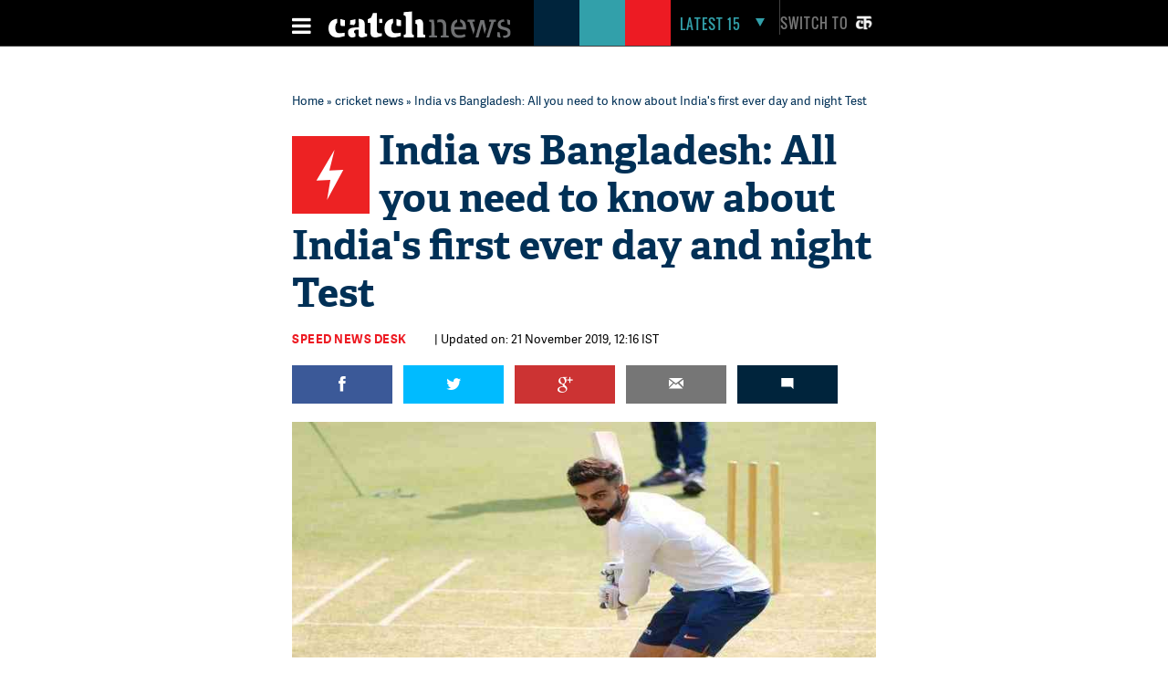

--- FILE ---
content_type: text/html; charset=UTF-8
request_url: https://www.catchnews.com/cricket-news/india-vs-bangladesh-all-you-need-to-know-about-india-s-first-ever-day-and-night-test-179080.html
body_size: 22661
content:
<!doctype html><html lang="en"><head> 



<title> India vs Bangladesh: All you need to know about India's first ever day and night Test | Catch News</title><link rel="shortcut icon" href="https://static.catchnews.com/en/favicon.png" type="image/png" /><meta name="viewport" content="width=device-width, initial-scale=1.0" /><meta http-equiv="Content-Type" content="text/html; charset=utf-8" /><meta property="fb:pages" content="818589351549328" /> <meta name="propeller" content="9984f4e2077ffe168e42c2ba2306081e"> <meta name="Keywords" content="India vs Bangladesh, India Cricket Team, Bangladesh Cricket Team, ICC World Test Championship, australia cricket team, new zealand cricket team, cricket news, catch news" /><meta name="Description" content="The men in blue are all set to play their first ever day and night Test when they face Bangladesh in Eden Gardens, starting 22nd November. The first ever day and night Test match was played between Aurtralia and New Zealand in November 2015." />   <link rel="amphtml" href="https://www.catchnews.com/amp/cricket-news/india-vs-bangladesh-all-you-need-to-know-about-india-s-first-ever-day-and-night-test-179080.html" /><meta name="news_keywords" content="India vs Bangladesh, India Cricket Team, Bangladesh Cricket Team, ICC World Test Championship, australia cricket team, new zealand cricket team, cricket news, catch news" /><link rel="standout" href="https://www.catchnews.com/cricket-news/india-vs-bangladesh-all-you-need-to-know-about-india-s-first-ever-day-and-night-test-179080.html" /><meta property="og:site_name" content="CatchNews.com" /><meta property="og:type" content="article" /><meta property="og:title" content="India vs Bangladesh: All you need to know about India's first ever day and night Test" /><meta property="og:url" content="http://www.catchnews.com/cricket-news/india-vs-bangladesh-all-you-need-to-know-about-india-s-first-ever-day-and-night-test-179080.html" /><meta property="og:image" content="https://images.catchnews.com/upload/2019/11/14/virat_179080_730x419.jpg" /><meta property="og:image:width" content="700" /><meta property="og:image:height" content="435" /><meta property="og:description" content="The men in blue are all set to play their first ever day and night Test when they face Bangladesh in Eden Gardens, starting 22nd November. The first ever day and night Test match was played between Aurtralia and New Zealand in November 2015." /><meta name="twitter:card" content="summary_large_image" /><meta name="twitter:site" content="@CatchNews" /><meta name="twitter:creator" content="@CatchNews" /><meta name="twitter:title" content="India vs Bangladesh: All you need to know about India's first ever day and night Test" /><meta name="twitter:description" content="The men in blue are all set to play their first ever day and night Test when they face Bangladesh in Eden Gardens, starting 22nd November. The first ever day and night Test match was played between Aurtralia and New Zealand in November 2015." /><meta name="twitter:image" content="https://images.catchnews.com/upload/2019/11/14/virat_179080_730x419.jpg" /><meta property="fb:app_id" content="818589351549328" /><meta property="fb:pages" content="818589351549328" /> 	<meta name="atdlayout" content="article">
            <link rel="canonical" href="https://www.catchnews.com/cricket-news/india-vs-bangladesh-all-you-need-to-know-about-india-s-first-ever-day-and-night-test-179080.html" /><base href="https://www.catchnews.com/" /><link href="https://static.catchnews.com/en/css/vendor.min.css" type="text/css" rel="stylesheet" />
      <link href="https://static.catchnews.com/en/css/wamp.css" type="text/css" rel="stylesheet" />
    <link href="https://static.catchnews.com/en/css/article.css" type="text/css" rel="stylesheet" /><link href="https://static.catchnews.com/en/css/stories.css" type="text/css" rel="stylesheet" /><link href="https://static.catchnews.com/en/css/widget/css/build.css" type="text/css" rel="stylesheet" /><link href="https://static.catchnews.com/en/css/carousel.css" type="text/css" rel="stylesheet" /><link href="https://static.catchnews.com/en/css/prime_number.css" type="text/css" rel="stylesheet" />        <link href="https://static.catchnews.com/en/css/catch-footer.css" type="text/css" rel="stylesheet" />
      <script type="text/javascript" src="https://static.catchnews.com/en/js/wire/js/jquery.min.js"></script>
  
    
  <script async src="https://pagead2.googlesyndication.com/pagead/js/adsbygoogle.js?client=ca-pub-2532119350200610"
     crossorigin="anonymous"></script>

  <script type="text/javascript" src="https://static.catchnews.com/en/js/jquery.min.js"></script>
  <!--<script type="text/javascript" src="https://cdnjs.cloudflare.com/ajax/libs/jquery/3.6.0/jquery.min.js"></script>-->
    <script type="text/javascript">
     $j = jQuery.noConflict();
   
    var site_channel_id = 5;
    var ajxQparams = '20032017-1';
    if ( window.location.hostname == 'catchnews.com' || window.location.hostname == 'www.catchnews.com' ) {
      var site_url = 'https://www.catchnews.com/';  
      var cdn_site_url = 'https://static.catchnews.com/en/';  
      //var api_domain = 'https://api1.catchnews.com/';
    } else { 
      var site_url = 'http://localhost/catch-english/';  
      var cdn_site_url = 'http://localhost/catch-english/';  
      //var api_domain = 'https://api1.catchnews.com/'; 
      
    }
    var cslug = 'cricket-news';
    var story_slug = 'india-vs-bangladesh-all-you-need-to-know-about-india-s-first-ever-day-and-night-test-179080';
    var storyid = '';
    var ip_addr = "172.31.23.226";
    var is_mobile = "";
    var __WEBROOT__ = "index.html";
  </script>
    
  <script type="text/javascript" src="https://static.catchnews.com/en/js/vendor.min.js"></script>
    <script type="text/javascript" src="https://static.catchnews.com/en/js/slick.js"></script>
   
    <script type="text/javascript" src="https://static.catchnews.com/en/js/common.js"></script>
  <script type="text/javascript" src="https://static.catchnews.com/en/js/validation.js"></script>  
    
    <script src="https://static.catchnews.com/en/js/jquery.touchSwipe.min.js"></script>
    <script src="https://static.catchnews.com/en/js/jquery.viewport.min.js"></script>
    <script src="https://static.catchnews.com/en/js/jquery.history.js"></script>
  
  
<script async src="https://securepubads.g.doubleclick.net/tag/js/gpt.js"></script>
  <script>
  window.googletag = window.googletag || {cmd: []};
  googletag.cmd.push(function() {
    googletag.defineSlot('/1059066/Catchnews_300x250_1', [[300, 250], [336, 280]], 'div-gpt-ad-1716618320316-0').addService(googletag.pubads());
	googletag.defineSlot('/1059066/Catchnews_728x90', [[728, 90], [970, 200], [970, 250], [970, 90]], 'div-gpt-ad-1716618776643-0').addService(googletag.pubads());
    googletag.pubads().enableSingleRequest();
    googletag.enableServices();
  });
</script>
    

  	  
	<!-- Google tag (gtag.js) -->
	<script async src="https://www.googletagmanager.com/gtag/js?id=G-CCLMF7REQW"></script>
	<script>
	  window.dataLayer = window.dataLayer || [];
	  function gtag(){dataLayer.push(arguments);}
	  gtag('js', new Date());
	</script>
	  <!--Google Analytics code end -->
	  
	  <!-- Google Tag Manager -->
	<script>(function(w,d,s,l,i){w[l]=w[l]||[];w[l].push({'gtm.start':
	new Date().getTime(),event:'gtm.js'});var f=d.getElementsByTagName(s)[0],
	j=d.createElement(s),dl=l!='dataLayer'?'&l='+l:'';j.async=true;j.src=
	'https://www.googletagmanager.com/gtm.js?id='+i+dl;f.parentNode.insertBefore(j,f);
	})(window,document,'script','dataLayer','GTM-528P8VS');</script>
	<!-- End Google Tag Manager -->

    <!-- Facebook Pixel Code -->
  <script>
  !function(f,b,e,v,n,t,s)
  {if(f.fbq)return;n=f.fbq=function(){n.callMethod?
  n.callMethod.apply(n,arguments):n.queue.push(arguments)};
  if(!f._fbq)f._fbq=n;n.push=n;n.loaded=!0;n.version='2.0';
  n.queue=[];t=b.createElement(e);t.async=!0;
  t.src=v;s=b.getElementsByTagName(e)[0];
  s.parentNode.insertBefore(t,s)}(window,document,'script',
  'https://connect.facebook.net/en_US/fbevents.js');
  fbq('init', '1611818985800084');
  fbq('track', 'PageView');
  </script>
  <noscript>
  <img height="1" width="1" src="https://www.facebook.com/tr?id=1611818985800084&ev=PageView&noscript=1"/></noscript>
  <!-- End Facebook Pixel Code -->


    
  
  
</head>
<body data-info="3">

<!-- Google Tag Manager (noscript) -->
<noscript><iframe src="https://www.googletagmanager.com/ns.html?id=GTM-528P8VS"
height="0" width="0" style="display:none;visibility:hidden"></iframe></noscript>
<!-- End Google Tag Manager (noscript) -->

  
  <!-- ABC TAG CODE STARTS HERE -->
  <!--<script language="JavaScript">
    var head    = document.getElementsByTagName('body')[0];
    var script  = document.createElement('script');
    //var timestamp   = new Date().getTime();
    script.type = 'text/javascript';
    script.src    = 'https://secure-gl.imrworldwide.com/cgi-bin/m?ci=nlsnci1629&am=3&mr=1&ty=js&ep=1&at=view&rt=banner&st=image&ca=nlsn95530&cr=crtve&ce=nielsen&pc=Js_with_cache&r=1768986650';
    head.appendChild(script);
  </script> 
  <noscript><img src="http://secure-gl.imrworldwide.com/cgi-bin/m?ca=nlsn95530&cr=crtve&ce=nielsen&pc=abc_image_tag&ci=nlsnci1629&am=3&at=view&rt=banner&st=image&r=1768986650" style="display:none"/>
  </noscript>-->
  <!-- ENDS HERE -->  
  <div class="full-width"> 
  <!-- Begin comScore Tags --><script type="text/javascript">var _comscore = _comscore || []; _comscore.push({c1: "2", c2: "18075250"}); (function () { var s = document.createElement("script"), el = document.getElementsByTagName("script")[0]; s.async = true; s.src = (document.location.protocol == "https:" ? "https://sb" : "http://b") + ".scorecardresearch.com/beacon.js"; el.parentNode.insertBefore(s, el); })();</script>
  <noscript><img src="http://b.scorecardresearch.com/p?c1=2&c2=18075250&cv=2.0&cj=1"/></noscript>
  <!-- Start Visual Website Optimizer Asynchronous Code --><script type='text/javascript'>var _vwo_code=(function(){ var account_id=183182, settings_tolerance=2000, library_tolerance=2500, use_existing_jquery=false, /*DO NOT EDIT BELOW THIS LINE*/ f=false,d=document;return{use_existing_jquery:function(){return use_existing_jquery;},library_tolerance:function(){return library_tolerance;},finish:function(){if(!f){f=true;var a=d.getElementById('_vis_opt_path_hides');if(a)a.parentNode.removeChild(a);}},finished:function(){return f;},load:function(a){var b=d.createElement('script');b.src=a;b.type='text/javascript';b.innerText;b.onerror=function(){_vwo_code.finish();};d.getElementsByTagName('head')[0].appendChild(b);},init:function(){settings_timer=setTimeout('_vwo_code.finish()',settings_tolerance);this.load('//dev.visualwebsiteoptimizer.com/j.php?a='+account_id+'&u='+encodeURIComponent(d.URL)+'&r='+Math.random());var a=d.createElement('style'),b='body{opacity:0 !important;filter:alpha(opacity=0) !important;background:none !important;}',h=d.getElementsByTagName('head')[0];a.setAttribute('id','_vis_opt_path_hides');a.setAttribute('type','text/css');if(a.styleSheet)a.styleSheet.cssText=b;else a.appendChild(d.createTextNode(b));h.appendChild(a);return settings_timer;}};}());_vwo_settings_timer=_vwo_code.init();</script><!-- End Visual Website Optimizer Asynchronous Code -->
  <!-- Start Alexa Certify Javascript --><script type="text/javascript">_atrk_opts = { atrk_acct:"KQaKl1aE+GW1bm", domain:"catchnews.com",dynamic: true};(function() { var as = document.createElement('script'); as.type = 'text/javascript'; as.async = true; as.src = "https://d31qbv1cthcecs.cloudfront.net/atrk.js"; var s = document.getElementsByTagName('script')[0];s.parentNode.insertBefore(as, s); })();</script><noscript><img src="https://d5nxst8fruw4z.cloudfront.net/atrk.gif?account=KQaKl1aE+GW1bm" class="dsply-none" height="1" width="1" alt="" /></noscript><!-- End Alexa Certify Javascript -->
  <!-- Mobile Header start-->
      <header id="general">
    <div class="catch_container">
      <div class="header_left">
        <div class="menu_icon">
          <a href="javascript:void(0);" onclick="javascript: _showmobilemenu('CatchNav')">
            <span id="hamburger" class="fa menu_icon_line"></span>
          </a>
        </div>
        <div class="logo_icon">
          <a href="https://www.catchnews.com/">
            <img alt="Catch News" title="Catch News" src="https://images.catchnews.com/catchnews-2/svg/logo.svg" width="200" height="30" />
          </a>
        </div>
        <div class="logo_bg mblnone">
          <span class="navy_bg"></span>
          <span class="sea_green_bg"></span>
          <span class="pinkish_red_bg"></span>
        </div>
      </div>
      <div class="header_right">
        <div class="search_div">
          <nav class="latest-nav">
            <ul>
              <li id="lfifteenbg">
                <a href="javascript:void(0);" class="lfifteenbg-latest" onclick="javascript: _LatestFifteen('lfifteen');ga('send', 'pageview', 'BTNHPLAT15/https://www.catchnews.com/');">
                  <span class="latest15news fa">LATEST 15</span>
                  <span id="lfiiteenactive" class="fa menu_arrow_down"></span>
                </a>
                <ul id="lfifteen" style="display: none;">
   <div class="catch_container">
      <div class="hamburger_menu_400">
	           <li>                  <span class="latestNo">1</span>                  <a onclick="javascript: _LatestFifteen('lfifteen');ga('send', 'pageview', '/BTNHPLAT15/https://www.catchnews.com/national-news/centre-sending-funds-for-bengal-but-nobody-knows-where-they-are-going-bjp-s-dilip-ghosh-slams-tmc-govt-257748.html-0');" href="https://www.catchnews.com/national-news/centre-sending-funds-for-bengal-but-nobody-knows-where-they-are-going-bjp-s-dilip-ghosh-slams-tmc-govt-257748.html">'Centre sending funds for Bengal, but nobody knows where they are going': BJP's Dilip Ghosh slams TMC govt</a>                </li>
         
		         <li>                  <span class="latestNo">2</span>                  <a onclick="javascript: _LatestFifteen('lfifteen');ga('send', 'pageview', '/BTNHPLAT15/https://www.catchnews.com/national-news/bmc-elections-result-mahayuti-gets-decisive-mandate-thackeray-brothers-register-significant-presence-257745.html-0');" href="https://www.catchnews.com/national-news/bmc-elections-result-mahayuti-gets-decisive-mandate-thackeray-brothers-register-significant-presence-257745.html">BMC Elections Result: Mahayuti gets decisive mandate, Thackeray brothers register significant presence</a>                </li>
         
		         <li>                  <span class="latestNo">3</span>                  <a onclick="javascript: _LatestFifteen('lfifteen');ga('send', 'pageview', '/BTNHPLAT15/https://www.catchnews.com/national-news/corruption-increasing-in-pcmc-need-to-clean-city-ajit-pawar-repeats-charge-against-bjp-257721.html-0');" href="https://www.catchnews.com/national-news/corruption-increasing-in-pcmc-need-to-clean-city-ajit-pawar-repeats-charge-against-bjp-257721.html">Corruption increasing in PCMC; need to clean city: Ajit Pawar repeats charge against BJP</a>                </li>
         
		         <li>                  <span class="latestNo">4</span>                  <a onclick="javascript: _LatestFifteen('lfifteen');ga('send', 'pageview', '/BTNHPLAT15/https://www.catchnews.com/national-news/hd-kumaraswamy-accuses-congress-of-propagating-misinformation-against-vb-g-ram-g-act-257707.html-0');" href="https://www.catchnews.com/national-news/hd-kumaraswamy-accuses-congress-of-propagating-misinformation-against-vb-g-ram-g-act-257707.html">HD Kumaraswamy accuses Congress of propagating 'misinformation' against VB-G RAM G Act</a>                </li>
         
		         <li>                  <span class="latestNo">5</span>                  <a onclick="javascript: _LatestFifteen('lfifteen');ga('send', 'pageview', '/BTNHPLAT15/https://www.catchnews.com/national-news/pm-modi-condoles-sudden-demise-of-vedanta-chairman-s-son-agnivesh-agarwal-257681.html-0');" href="https://www.catchnews.com/national-news/pm-modi-condoles-sudden-demise-of-vedanta-chairman-s-son-agnivesh-agarwal-257681.html">PM Modi condoles sudden demise of Vedanta chairman's son Agnivesh Agarwal</a>                </li>
         
		      </div>
      <div class="hamburger_menu_400">
                  <li>                  <span class="latestNo">6</span>                  <a onclick="javascript: _LatestFifteen('lfifteen');ga('send', 'pageview', '/BTNHPLAT15/https://www.catchnews.com/international-news/trump-ill-advised-on-india-singer-mary-millben-voices-support-for-pm-modi-257667.html-0');" href="https://www.catchnews.com/international-news/trump-ill-advised-on-india-singer-mary-millben-voices-support-for-pm-modi-257667.html">'Trump ill-advised on India': Singer Mary Millben voices support for PM Modi</a>                </li>
         
		         <li>                  <span class="latestNo">7</span>                  <a onclick="javascript: _LatestFifteen('lfifteen');ga('send', 'pageview', '/BTNHPLAT15/https://www.catchnews.com/international-news/total-access-to-us-or-worse-fate-than-maduro-trump-warns-venezuela-s-acting-president-delcy-rodriguez-257658.html-0');" href="https://www.catchnews.com/international-news/total-access-to-us-or-worse-fate-than-maduro-trump-warns-venezuela-s-acting-president-delcy-rodriguez-257658.html">Total access to US or worse fate than Maduro: Trump warns Venezuela's acting president Delcy Rodriguez</a>                </li>
         
		         <li>                  <span class="latestNo">8</span>                  <a onclick="javascript: _LatestFifteen('lfifteen');ga('send', 'pageview', '/BTNHPLAT15/https://www.catchnews.com/national-news/i-ve-asked-for-an-enquiry-karnataka-cm-siddaramaiah-on-ballari-clash-257644.html-0');" href="https://www.catchnews.com/national-news/i-ve-asked-for-an-enquiry-karnataka-cm-siddaramaiah-on-ballari-clash-257644.html">'I've asked for an enquiry': Karnataka CM Siddaramaiah on Ballari clash</a>                </li>
         
		         <li>                  <span class="latestNo">9</span>                  <a onclick="javascript: _LatestFifteen('lfifteen');ga('send', 'pageview', '/BTNHPLAT15/https://www.catchnews.com/national-news/west-bengal-amit-shah-takes-jibe-at-mamata-banerjee-nephew-abhishek-257621.html-0');" href="https://www.catchnews.com/national-news/west-bengal-amit-shah-takes-jibe-at-mamata-banerjee-nephew-abhishek-257621.html">West Bengal: Amit Shah takes jibe at Mamata Banerjee, nephew Abhishek</a>                </li>
         
		         <li>                  <span class="latestNo">10</span>                  <a onclick="javascript: _LatestFifteen('lfifteen');ga('send', 'pageview', '/BTNHPLAT15/https://www.catchnews.com/national-news/bjp-resolves-to-remove-all-infiltrators-amit-shah-backs-anti-encroachment-drive-at-batadrava-project-in-assam-257610.html-0');" href="https://www.catchnews.com/national-news/bjp-resolves-to-remove-all-infiltrators-amit-shah-backs-anti-encroachment-drive-at-batadrava-project-in-assam-257610.html">'BJP resolves to remove all infiltrators': Amit Shah backs anti-encroachment drive at Batadrava Project in Assam</a>                </li>
         
		      </div>
      <div class="hamburger_menu_400" style="margin-right:0;">
                  <li>                  <span class="latestNo">11</span>                  <a onclick="javascript: _LatestFifteen('lfifteen');ga('send', 'pageview', '/BTNHPLAT15/https://www.catchnews.com/national-news/india-unveils-first-organised-crime-network-database-to-track-organised-criminals-terror-links-257589.html-0');" href="https://www.catchnews.com/national-news/india-unveils-first-organised-crime-network-database-to-track-organised-criminals-terror-links-257589.html">India unveils first 'Organised Crime Network Database' to track organised criminals, terror links</a>                </li>
         
		         <li>                  <span class="latestNo">12</span>                  <a onclick="javascript: _LatestFifteen('lfifteen');ga('send', 'pageview', '/BTNHPLAT15/https://www.catchnews.com/national-news/mayor-of-mumbai-will-be-a-marathi-says-raj-thackeray-as-he-and-cousin-uddhav-announce-alliance-for-bmc-polls-257569.html-0');" href="https://www.catchnews.com/national-news/mayor-of-mumbai-will-be-a-marathi-says-raj-thackeray-as-he-and-cousin-uddhav-announce-alliance-for-bmc-polls-257569.html">'Mayor of Mumbai will be a Marathi,' says Raj Thackeray as he and cousin Uddhav announce alliance for BMC polls</a>                </li>
         
		         <li>                  <span class="latestNo">13</span>                  <a onclick="javascript: _LatestFifteen('lfifteen');ga('send', 'pageview', '/BTNHPLAT15/https://www.catchnews.com/politics-news/suspended-tmc-leader-humayun-kabir-launches-janata-unnayan-party-257554.html-0');" href="https://www.catchnews.com/politics-news/suspended-tmc-leader-humayun-kabir-launches-janata-unnayan-party-257554.html">Suspended TMC leader Humayun Kabir launches Janata Unnayan Party</a>                </li>
         
		         <li>                  <span class="latestNo">14</span>                  <a onclick="javascript: _LatestFifteen('lfifteen');ga('send', 'pageview', '/BTNHPLAT15/https://www.catchnews.com/national-news/congress-mp-shashi-tharoor-questions-bangladesh-over-the-mob-lynching-of-hindu-man-dipu-chandra-das-257550.html-0');" href="https://www.catchnews.com/national-news/congress-mp-shashi-tharoor-questions-bangladesh-over-the-mob-lynching-of-hindu-man-dipu-chandra-das-257550.html">Congress MP Shashi Tharoor questions Bangladesh over the mob lynching of Hindu man Dipu Chandra Das</a>                </li>
         
		         <li>                  <span class="latestNo">15</span>                  <a onclick="javascript: _LatestFifteen('lfifteen');ga('send', 'pageview', '/BTNHPLAT15/https://www.catchnews.com/national-news/congress-mp-demands-commonwealth-games-2030-to-be-held-in-haryana-257520.html-0');" href="https://www.catchnews.com/national-news/congress-mp-demands-commonwealth-games-2030-to-be-held-in-haryana-257520.html">Congress MP demands Commonwealth Games 2030 to be held in Haryana</a>                </li>
         
		      </div>
   </div>
</ul>
              </li>
            </ul>
          </nav>
        </div>
        <div class="catch_social_icon mblnone">
          <a href="https://www.facebook.com/pages/Catch-News/818589351549328?fref=ts" target="_blank" title="Facebook">
            <span class="fa facebook"></span>
          </a>
          <a href="https://www.twitter.com/CatchNews" target="_blank" title="Twitter">
            <span class="fa twitter"></span>
          </a>
          <a href="javascript:void(0);" onClick="javascript:seachPanel()" title="Search">
            <span id="closesearch" class="fa search tw16"></span>
          </a>
        </div>
        <div class="switchlang">
          <a href="http://hindi.catchnews.com/" target="_blank">
            <span class="switchtext">Switch to</span>
            <img src="https://images.catchnews.com/catchnews-2/images/hindi-icon.png" width="26" height="26" alt="" class="switchicon">
          </a>
        </div>
      </div>
    </div>
    <div class="menu_border"></div>
    <div class="catch_menu_col" id="CatchNav">
      <div class="catch_container">
        <div class="nav-width">
          <div class="full-width">
            <span class="news_heading">NEWS</span>
            <div class="sub_menu">
              <ul>
                <li><a href="india-news/">India</a></li>
                <li><a href="politics-news/">Politics</a></li>
                <li><a href="business-economy-news/">Business & Eco</a></li>
                <li><a href="international-news/">International</a></li>
                <li class="tabnone"><a href="environment-news/">Environment</a></li>
                <li class="tabnone"><a href="little-star-cafe/"><img src="http://static.catchnews.com/en/images/LittleStar.png" width="90" height="10" alt="Little Star" /></a></li>
                <li class="tabnone"><a href="https://www.catchnews.com/career/">Career</a></li>
                <li class="laptopnone tabnone"><a href="javascript: void(0)">&nbsp</a></li>
                <li class="laptopnone tabnone"><a href="javascript: void(0)">&nbsp</a></li>
                <li class="laptopnone tabnone hwb83"><a href="javascript: void(0)">&nbsp</a></li>
              </ul>
              <div class="border_top1px"></div>
            </div>
          </div>
        </div>
      </div>
      <div class="catch_container">
        <div class="nav-width">
          <div class="full-width">
            <span class="news_heading">PLAY</span>
            <div class="sub_menu">
              <ul>
                <li><a href="cricket-news/">Cricket</a></li>
                <li><a href="hockey-news/">Hockey</a></li>
                <li><a href="football-news/">Football</a></li>
                <li><a href="tennis-news/">Tennis</a></li>
                <li class="tabnone"><a href="other-sports-news/">Others</a></li>
                <li class="tabnone"><a href="javascript:void(0);">&nbsp;</a></li>
                <li class="tabnone"><a href="javascript:void(0);">&nbsp;</a></li>
                <li class="laptopnone tabnone"><a href="javascript:void(0);">&nbsp;</a></li>
                <li class="laptopnone tabnone"><a href="javascript: void(0)">&nbsp</a></li>
                <li class="laptopnone tabnone hwb83"><a href="javascript: void(0)">&nbsp</a></li>
              </ul>
              <div class="border_top1px"></div>
            </div>
          </div>
        </div>
      </div>
      <div class="catch_container">
        <div class="nav-width">
          <div class="full-width">
            <span class="news_heading">LIFE</span>
            <div class="sub_menu">
              <ul>
                <li><a href="culture-news/">Culture</a></li>
                <li><a href="life-society-news/">Life & Society</a></li>
                <li><a href="bizarre-news/">Bizarre</a></li>
                <li><a href="social-media-news/">Social Media</a></li>
                <li class="tabnone"><a href="hollywood-news/">Hollywood</a></li>
                <li class="tabnone"><a href="bollywood-news/">Bollywood</a></li>
                <li class="tabnone"><a href="television-news/">TV</a></li>
                <li class="laptopnone tabnone"><a href="javascript: void(0)">&nbsp</a></li>
                <li class="laptopnone tabnone"><a href="javascript: void(0)">&nbsp</a></li>
                <li class="laptopnone tabnone hwb83"><a href="javascript: void(0)">&nbsp</a></li>
              </ul>
              <div class="border_top1px"></div>
            </div>
          </div>
        </div>
      </div>
      <div class="catch_container">
        <div class="nav-width">
          <div class="full-width">
            <span class="news_heading">SCI-TECH</span>
            <div class="sub_menu">
              <ul>
                <li><a href="science-news/">Science</a></li>
                <li><a href="tech-news/">Technology</a></li>
                <li><a href="gadgets/">Gadgets</a></li>
                <li><a href="app-news/">Apps</a></li>
                <li class="tabnone"><a href="javascript:void(0);">&nbsp;</a></li>
                <li class="tabnone"><a href="javascript:void(0);">&nbsp;</a></li>
                <li class="tabnone"><a href="javascript:void(0);">&nbsp;</a></li>
                <li class="laptopnone tabnone"><a href="javascript:void(0);">&nbsp;</a></li>
                <li class="laptopnone tabnone"><a href="javascript: void(0)">&nbsp</a></li>
                <li class="laptopnone tabnone hwb83"><a href="javascript: void(0)">&nbsp</a></li>
              </ul>
              <div class="border_top1px"></div>
            </div>
          </div>
        </div>
      </div>
      <div class="catch_container">
        <div class="nav-width">
          <div class="full-width"><span class="news_heading">&nbsp;</span>
            <div class="sub_menu">
              <ul>
                <li><a href="javascript:void(0);" class="closebar2" onClick="javascript: _showmobilemenu('CatchNav')">CLOSE</a></li>
              </ul>
            </div>
          </div>
        </div>
      </div>
    </div>
    <div class="catch_container mblnone">
      <div class="category_block">
        		
		<ul>
			
			<li>
				<a href="india-news/">India</a>
			</li>
			<li>
				<a href="politics-news/">Politics</a>
			</li>
			<li>
				<a href="international-news/">international</a>
			</li>
			<li>
				<a href="sports-news/">Sports</a>
			</li>
			
			<li>
				<a href="business-economy-news/">Business</a>
			</li>
			
			<li>
				<a href="culture-news/">Culture</a>
			</li>
			<li>
				<a href="environment-news/">Environment</a>
			</li>
			<li>
				<a href="health-news/">Health</a>
			</li>
			
			<li class="category_block_li_cls">
				<a href="little-star-cafe/">Little Star Cafe</a>
			</li>
		</ul>
      </div>
    </div>
    <div id="CatchSearch" class="catchGSearch">
      <div class="catch_container">
        <div class="search_block">
          <script>(function() { var cx = '010425518847337099958:7y1rzbogsvm'; var gcse = document.createElement('script'); gcse.type = 'text/javascript'; gcse.async = true; gcse.src = (document.location.protocol == 'https:' ? 'https:' : 'http:') + '//cse.google.com/cse.js?cx=' + cx; var s = document.getElementsByTagName('script')[0]; s.parentNode.insertBefore(gcse, s); })();</script>
          <div class="full-width">
            <gcse:search></gcse:search>
          </div>
        </div>
      </div>
    </div>
  </header>
  <header id="sticky">
    <div class="catch_container">
      <div class="header_left2">
        <div class="menu_icon">
          <a href="javascript:void(0);" class="catchnavmobile" onclick="javascript: _showmobilemenu('CatchNav')">
            <span id="stickyhamburger" class="fa menu_icon_line"></span>
          </a>
        </div>
        <div class="logo_icon">
          <a href="">
            <img title="Catch News" alt="Catch News" src="https://images.catchnews.com/catchnews-2/svg/logo_sticky.svg" width="50" height="48" />
          </a>
        </div>
      </div>
      <div class="category_block w802">
        		
		<ul>
			
			<li>
				<a href="india-news/">India</a>
			</li>
			<li>
				<a href="politics-news/">Politics</a>
			</li>
			<li>
				<a href="international-news/">international</a>
			</li>
			<li>
				<a href="sports-news/">Sports</a>
			</li>
			
			<li>
				<a href="business-economy-news/">Business</a>
			</li>
			
			<li>
				<a href="culture-news/">Culture</a>
			</li>
			<li>
				<a href="environment-news/">Environment</a>
			</li>
			<li>
				<a href="health-news/">Health</a>
			</li>
			<li >
				<a href="little-star-cafe/">Little Star Cafe</a>
			</li>
		</ul>

      </div>
      <div class="header_right">
        <div class="search_div">
          <nav class="latest-nav">
            <ul>
              <li id="lfifteenbg">
                <a href="javascript:void(0);" class="lfifteenbg-latest"  onclick="javascript: _LatestFifteen('lfifteen'); ga('send', 'pageview', 'BTNHPLAT15/https://www.catchnews.com/');">
                  <span class="latest15news fa">LATEST 15</span>
                  <span id="lfiiteenactive" class="fa menu_arrow_down"></span>
                </a>
                <ul id="lfifteen" style="display: none;">
   <div class="catch_container">
      <div class="hamburger_menu_400">
	           <li>                  <span class="latestNo">1</span>                  <a onclick="javascript: _LatestFifteen('lfifteen');ga('send', 'pageview', '/BTNHPLAT15/https://www.catchnews.com/national-news/centre-sending-funds-for-bengal-but-nobody-knows-where-they-are-going-bjp-s-dilip-ghosh-slams-tmc-govt-257748.html-0');" href="https://www.catchnews.com/national-news/centre-sending-funds-for-bengal-but-nobody-knows-where-they-are-going-bjp-s-dilip-ghosh-slams-tmc-govt-257748.html">'Centre sending funds for Bengal, but nobody knows where they are going': BJP's Dilip Ghosh slams TMC govt</a>                </li>
         
		         <li>                  <span class="latestNo">2</span>                  <a onclick="javascript: _LatestFifteen('lfifteen');ga('send', 'pageview', '/BTNHPLAT15/https://www.catchnews.com/national-news/bmc-elections-result-mahayuti-gets-decisive-mandate-thackeray-brothers-register-significant-presence-257745.html-0');" href="https://www.catchnews.com/national-news/bmc-elections-result-mahayuti-gets-decisive-mandate-thackeray-brothers-register-significant-presence-257745.html">BMC Elections Result: Mahayuti gets decisive mandate, Thackeray brothers register significant presence</a>                </li>
         
		         <li>                  <span class="latestNo">3</span>                  <a onclick="javascript: _LatestFifteen('lfifteen');ga('send', 'pageview', '/BTNHPLAT15/https://www.catchnews.com/national-news/corruption-increasing-in-pcmc-need-to-clean-city-ajit-pawar-repeats-charge-against-bjp-257721.html-0');" href="https://www.catchnews.com/national-news/corruption-increasing-in-pcmc-need-to-clean-city-ajit-pawar-repeats-charge-against-bjp-257721.html">Corruption increasing in PCMC; need to clean city: Ajit Pawar repeats charge against BJP</a>                </li>
         
		         <li>                  <span class="latestNo">4</span>                  <a onclick="javascript: _LatestFifteen('lfifteen');ga('send', 'pageview', '/BTNHPLAT15/https://www.catchnews.com/national-news/hd-kumaraswamy-accuses-congress-of-propagating-misinformation-against-vb-g-ram-g-act-257707.html-0');" href="https://www.catchnews.com/national-news/hd-kumaraswamy-accuses-congress-of-propagating-misinformation-against-vb-g-ram-g-act-257707.html">HD Kumaraswamy accuses Congress of propagating 'misinformation' against VB-G RAM G Act</a>                </li>
         
		         <li>                  <span class="latestNo">5</span>                  <a onclick="javascript: _LatestFifteen('lfifteen');ga('send', 'pageview', '/BTNHPLAT15/https://www.catchnews.com/national-news/pm-modi-condoles-sudden-demise-of-vedanta-chairman-s-son-agnivesh-agarwal-257681.html-0');" href="https://www.catchnews.com/national-news/pm-modi-condoles-sudden-demise-of-vedanta-chairman-s-son-agnivesh-agarwal-257681.html">PM Modi condoles sudden demise of Vedanta chairman's son Agnivesh Agarwal</a>                </li>
         
		      </div>
      <div class="hamburger_menu_400">
                  <li>                  <span class="latestNo">6</span>                  <a onclick="javascript: _LatestFifteen('lfifteen');ga('send', 'pageview', '/BTNHPLAT15/https://www.catchnews.com/international-news/trump-ill-advised-on-india-singer-mary-millben-voices-support-for-pm-modi-257667.html-0');" href="https://www.catchnews.com/international-news/trump-ill-advised-on-india-singer-mary-millben-voices-support-for-pm-modi-257667.html">'Trump ill-advised on India': Singer Mary Millben voices support for PM Modi</a>                </li>
         
		         <li>                  <span class="latestNo">7</span>                  <a onclick="javascript: _LatestFifteen('lfifteen');ga('send', 'pageview', '/BTNHPLAT15/https://www.catchnews.com/international-news/total-access-to-us-or-worse-fate-than-maduro-trump-warns-venezuela-s-acting-president-delcy-rodriguez-257658.html-0');" href="https://www.catchnews.com/international-news/total-access-to-us-or-worse-fate-than-maduro-trump-warns-venezuela-s-acting-president-delcy-rodriguez-257658.html">Total access to US or worse fate than Maduro: Trump warns Venezuela's acting president Delcy Rodriguez</a>                </li>
         
		         <li>                  <span class="latestNo">8</span>                  <a onclick="javascript: _LatestFifteen('lfifteen');ga('send', 'pageview', '/BTNHPLAT15/https://www.catchnews.com/national-news/i-ve-asked-for-an-enquiry-karnataka-cm-siddaramaiah-on-ballari-clash-257644.html-0');" href="https://www.catchnews.com/national-news/i-ve-asked-for-an-enquiry-karnataka-cm-siddaramaiah-on-ballari-clash-257644.html">'I've asked for an enquiry': Karnataka CM Siddaramaiah on Ballari clash</a>                </li>
         
		         <li>                  <span class="latestNo">9</span>                  <a onclick="javascript: _LatestFifteen('lfifteen');ga('send', 'pageview', '/BTNHPLAT15/https://www.catchnews.com/national-news/west-bengal-amit-shah-takes-jibe-at-mamata-banerjee-nephew-abhishek-257621.html-0');" href="https://www.catchnews.com/national-news/west-bengal-amit-shah-takes-jibe-at-mamata-banerjee-nephew-abhishek-257621.html">West Bengal: Amit Shah takes jibe at Mamata Banerjee, nephew Abhishek</a>                </li>
         
		         <li>                  <span class="latestNo">10</span>                  <a onclick="javascript: _LatestFifteen('lfifteen');ga('send', 'pageview', '/BTNHPLAT15/https://www.catchnews.com/national-news/bjp-resolves-to-remove-all-infiltrators-amit-shah-backs-anti-encroachment-drive-at-batadrava-project-in-assam-257610.html-0');" href="https://www.catchnews.com/national-news/bjp-resolves-to-remove-all-infiltrators-amit-shah-backs-anti-encroachment-drive-at-batadrava-project-in-assam-257610.html">'BJP resolves to remove all infiltrators': Amit Shah backs anti-encroachment drive at Batadrava Project in Assam</a>                </li>
         
		      </div>
      <div class="hamburger_menu_400" style="margin-right:0;">
                  <li>                  <span class="latestNo">11</span>                  <a onclick="javascript: _LatestFifteen('lfifteen');ga('send', 'pageview', '/BTNHPLAT15/https://www.catchnews.com/national-news/india-unveils-first-organised-crime-network-database-to-track-organised-criminals-terror-links-257589.html-0');" href="https://www.catchnews.com/national-news/india-unveils-first-organised-crime-network-database-to-track-organised-criminals-terror-links-257589.html">India unveils first 'Organised Crime Network Database' to track organised criminals, terror links</a>                </li>
         
		         <li>                  <span class="latestNo">12</span>                  <a onclick="javascript: _LatestFifteen('lfifteen');ga('send', 'pageview', '/BTNHPLAT15/https://www.catchnews.com/national-news/mayor-of-mumbai-will-be-a-marathi-says-raj-thackeray-as-he-and-cousin-uddhav-announce-alliance-for-bmc-polls-257569.html-0');" href="https://www.catchnews.com/national-news/mayor-of-mumbai-will-be-a-marathi-says-raj-thackeray-as-he-and-cousin-uddhav-announce-alliance-for-bmc-polls-257569.html">'Mayor of Mumbai will be a Marathi,' says Raj Thackeray as he and cousin Uddhav announce alliance for BMC polls</a>                </li>
         
		         <li>                  <span class="latestNo">13</span>                  <a onclick="javascript: _LatestFifteen('lfifteen');ga('send', 'pageview', '/BTNHPLAT15/https://www.catchnews.com/politics-news/suspended-tmc-leader-humayun-kabir-launches-janata-unnayan-party-257554.html-0');" href="https://www.catchnews.com/politics-news/suspended-tmc-leader-humayun-kabir-launches-janata-unnayan-party-257554.html">Suspended TMC leader Humayun Kabir launches Janata Unnayan Party</a>                </li>
         
		         <li>                  <span class="latestNo">14</span>                  <a onclick="javascript: _LatestFifteen('lfifteen');ga('send', 'pageview', '/BTNHPLAT15/https://www.catchnews.com/national-news/congress-mp-shashi-tharoor-questions-bangladesh-over-the-mob-lynching-of-hindu-man-dipu-chandra-das-257550.html-0');" href="https://www.catchnews.com/national-news/congress-mp-shashi-tharoor-questions-bangladesh-over-the-mob-lynching-of-hindu-man-dipu-chandra-das-257550.html">Congress MP Shashi Tharoor questions Bangladesh over the mob lynching of Hindu man Dipu Chandra Das</a>                </li>
         
		         <li>                  <span class="latestNo">15</span>                  <a onclick="javascript: _LatestFifteen('lfifteen');ga('send', 'pageview', '/BTNHPLAT15/https://www.catchnews.com/national-news/congress-mp-demands-commonwealth-games-2030-to-be-held-in-haryana-257520.html-0');" href="https://www.catchnews.com/national-news/congress-mp-demands-commonwealth-games-2030-to-be-held-in-haryana-257520.html">Congress MP demands Commonwealth Games 2030 to be held in Haryana</a>                </li>
         
		      </div>
   </div>
</ul>
              </li>
            </ul>
          </nav>
        </div>
        <div class="catch_social_icon mblnone">
          <a href="https://www.facebook.com/pages/Catch-News/818589351549328?fref=ts" target="_blank" title="Facebook">
            <span class="fa facebook"></span>
          </a>
          <a href="https://www.twitter.com/CatchNews" target="_blank" title="Twitter">
            <span class="fa twitter"></span>
          </a>
          <a href="javascript:void(0);" onclick="javascript:seachPanel();" title="Search">
            <span id="closesearchsticky" class="fa search tw16"></span>
          </a>
        </div>
        <div class="switchlang">
          <a href="http://hindi.catchnews.com/" target="_blank">
            <span class="switchtext">Switch to </span>
            <img src="https://images.catchnews.com/catchnews-2/images/hindi-icon.png" width="26" height="26" alt="" class="switchicon">
          </a> 
        </div>
      </div>
    </div>
    <div class="menu_border"></div>
  </header>
  <div id="CatchNavclose" onclick="javascript: _showmobilemenu('CatchNavclose')" class="catchnavclosed"></div>
    <!-- Introversial ad start --> 
  <!-- Javascript tag  --> 
  <!-- Introversial ad start --> 
</div>

<div class="m-smart-mt55"></div>
<span class="ht40" id="headerExtraHeight">&nbsp;</span>
<script type="text/javascript">$(".artical_news_time").css({"margin-bottom": "20px"});</script>
<script type="text/javascript">$("#headerExtraHeight").css({"height": "0px", "display": "table-caption"});</script>


<div class="full-width mblnone">
  <div class="catch_container">
	<div class="full-width" style="float:left;height:15px"></div>
  </div>
</div>

	<div class="full-width">
	<div class="catch_container">
		<!--<div id='div-gpt-ad-1588574064780-0' style="text-align:center;">
		  <script>
			googletag.cmd.push(function() { googletag.display('div-gpt-ad-1588574064780-0'); });
		  </script>
		</div>-->
		<div id='div-gpt-ad-1716618776643-0' style='text-align:center;'>
		  <script>
			googletag.cmd.push(function() { googletag.display('div-gpt-ad-1716618776643-0'); });
		  </script>
		</div>
		</div>
	</div>

<div class="full-width mblnone">
  <div class="catch_container">
	<div class="full-width" style="float:left;height:15px"></div>
  </div>
</div>
<div class="full-width">
  <div class="catch_container">
    <div class="artw240 wire240">&nbsp;</div>
    <div class="artical_news wire460">
      <span class="artical_news_time" style="margin-left: 0px;padding-left: 0px;margin-bottom: 20px;font-family: 'AdelleSans-Regular';font-size: 13px;color: #003056;float: left;">
        <a href="https://www.catchnews.com/">Home</a> » 
        <a href="https://www.catchnews.com/cricket-news/">cricket news</a> » India vs Bangladesh: All you need to know about India's first ever day and night Test      </span>
    </div>
  </div>
</div>
<div class="full-width" id="article">
  <div class="catch_container">
    <div class="artw240 wire240" id="social-plug">
  <div class="artical_social_icon">&nbsp;</div>
  <div class="artical_social_icon" id="icon">
    <div style="position: relative;">
      <div style="position: fixed;top: 100px;margin-top: 1px;width: 120px;left: auto;">
        <div class="social-speed-bottom"></div>
        <div class="full-width mt20"><a target="_blank" href="https://www.facebook.com/sharer/sharer.php?u=&title=India+vs+Bangladesh%3A+All+you+need+to+know+about+India%27s+first+ever+day+and+night+Test" class="fa facebox"></a></div>
        <div class="full-width mt20"><a target="_blank" href="https://twitter.com/intent/tweet?url=&text=India+vs+Bangladesh%3A+All+you+need+to+know+about+India%27s+first+ever+day+and+night+Test+ via @CatchNews" class="fa twitbox"></a></div>
        <div class="full-width mt20"><a target="_blank" href="https://plus.google.com/share?url=" class="fa gplusbox"></a></div>
        <div class="full-width mt20">
          <a href="https://www.catchnews.com/cricket-news/india-vs-bangladesh-all-you-need-to-know-about-india-s-first-ever-day-and-night-test-179080.html#commentVuukle" class="fa commbox"></a>
          <a data-vuukle="1481133623" href="#vuukle_div" class="comm-text-share"></a>
        </div>
      </div>
    </div>
  </div>
</div>    <div class="artical_news wire460">
      <div itemprop="articleBody">
        <div class="full-width">
                      <div class="sn_art">
              <a href="https://www.catchnews.com/speed-news/">
                <span class="sn_art_img"><img class="snimg30" src="https://static.catchnews.com/en/svg/lightening.svg" alt="SPEED NEWS" title="SPEED NEWS"></span>
              </a>
              <h1 class="sn_artical_heading">India vs Bangladesh: All you need to know about India's first ever day and night Test</h1>
            </div>
                  </div>
        <div class="full-width armt15">
          <span class="artical_news_name textuc"><a  href="https://www.catchnews.com/author/speed-news-desk-1436187530.html">Speed News Desk</a></span>
          <span class="artical_news_time">
             | Updated on: 21 November 2019, 12:16 IST          </span>
        </div>
        <div class="full-width armt20 mblnone" id="topsocial">
  <a target="_blank" href="https://www.facebook.com/sharer/sharer.php?u=&title=India+vs+Bangladesh%3A+All+you+need+to+know+about+India%27s+first+ever+day+and+night+Test" class="fa fbbox"></a>
  <a target="_blank" href="https://twitter.com/intent/tweet?url=&text=India+vs+Bangladesh%3A+All+you+need+to+know+about+India%27s+first+ever+day+and+night+Test+ via @CatchNews" class="fa twibox"></a>
  <a target="_blank" href="https://plus.google.com/share?url=" class="fa gplus"></a>
  <a href="/cdn-cgi/l/email-protection#[base64]" class="emalbox"><img src="https://static.catchnews.com/en/svg/mail.svg" style="height: 12px;"></a>
  <a href="https://www.catchnews.com/cricket-news/india-vs-bangladesh-all-you-need-to-know-about-india-s-first-ever-day-and-night-test-179080.html#commentVuukle" class="commentbox"><img alt="" title="" src="https://static.catchnews.com/en/svg/comment_icon.svg" style="height: 12px;"></a>
</div>        <div class="full-width armt20">
          <img src="https://images.catchnews.com/upload/2019/11/14/virat_179080_730x419-m.jpg" title="Virat Kohli" />          <div id="impulseadcontainer" class="ImpulseAd" style="width: auto; padding: 0px; height: 2px; display: none;">
            <ins>
              <div id="beacon_f29e3f4697" style="position: absolute; left: 0px; top: 0px; visibility: hidden;">
                <img src="http://wtf2.forkcdn.com/www/delivery/lg.php?bannerid=0&amp;campaignid=0&amp;zoneid=2135&amp;loc=https://www.catchnews.com/cricket-news/india-vs-bangladesh-all-you-need-to-know-about-india-s-first-ever-day-and-night-test-179080.html" width="0" height="0" alt="" style="width: 0px; height: 0px;">
              </div>
            </ins>
            <script data-cfasync="false" src="/cdn-cgi/scripts/5c5dd728/cloudflare-static/email-decode.min.js"></script><script type="text/javascript" async="" src="https://wtf2.forkcdn.com/www/delivery/asyncjs.php"></script>
          </div>
          <div style=" display:block; clear:both;">
            <div style="float:left" class="fb-like fb_iframe_widget" data-href="https://www.facebook.com/CatchNews/" data-layout="button" data-action="like" data-show-faces="true" data-share="false" fb-xfbml-state="rendered" fb-iframe-plugin-query="action=like&amp;app_id=&amp;container_width=50&amp;href=https%3A%2F%2Fwww.facebook.com%2FCatchNews%2F&amp;layout=button&amp;locale=en_US&amp;sdk=joey&amp;share=false&amp;show_faces=true">
              <span style="vertical-align: bottom; width: 50px; height: 20px;">
                <iframe name="f97d23b3537078" width="1000px" height="1000px" frameborder="0" allowtransparency="true" allowfullscreen="true" scrolling="no" title="fb:like Facebook Social Plugin" src="https://www.facebook.com/v2.6/plugins/like.php?action=like&amp;app_id=&amp;channel=http%3A%2F%2Fstaticxx.facebook.com%2Fconnect%2Fxd_arbiter%2Fr%2F_IDqWBiKXtV.js%3Fversion%3D42%23cb%3Dff75fa9a74e974%26domain%3Dwww.catchnews.com%26origin%3Dhttp%253A%252F%252Fwww.catchnews.com%252Ff19967df7d2bd28%26relation%3Dparent.parent&amp;container_width=50&amp;href=https%3A%2F%2Fwww.facebook.com%2FCatchNews%2F&amp;layout=button&amp;locale=en_US&amp;sdk=joey&amp;share=false&amp;show_faces=true" style="border: none; visibility: visible; width: 50px; height: 20px;" class=""></iframe>
              </span>
            </div>
            <div style="float:left; margin-left:2%">
              <iframe id="twitter-widget-0" scrolling="no" frameborder="0" allowtransparency="true" class="twitter-follow-button twitter-follow-button-rendered" title="Twitter Follow Button" src="https://platform.twitter.com/widgets/follow_button.3748f7cda49448f6c6f7854238570ba0.en.html#dnt=false&amp;id=twitter-widget-0&amp;lang=en&amp;screen_name=catchnews&amp;show_count=false&amp;show_screen_name=true&amp;size=m&amp;time=1481253062373" style="position: static; visibility: visible; width: 129px; height: 20px;" data-screen-name="catchnews"></iframe>
              <script>
                !function (d, s, id) {
                    var js, fjs = d.getElementsByTagName(s)[0],
                            p = /^http:/.test(d.location) ? 'http' : 'https';
                    if (!d.getElementById(id)) {
                        js = d.createElement(s);
                        js.id = id;
                        js.src = p + '://platform.twitter.com/widgets.js';
                        fjs.parentNode.insertBefore(js, fjs);
                    }
                }(document, 'script', 'twitter-wjs');
              </script>
            </div>
            <span class="news_holder" style="font-size: 11px;"></span>          </div>
        </div>

        <div class="full-width margin_top40 mblnone tabnone ad-box ipadnone" >
  <div id="div-gpt-ad-1716618776643-0" style="width: 728px; height: 90px;">
				  <script>
					googletag.cmd.push(function() { googletag.display("div-gpt-ad-1716618776643-0"); });
				  </script>
				</div>
				
</div>        
        
        <script>
          _qpillblog = function (id) {
            if (document.getElementById('Qpill').style.display == "none") {
              document.getElementById('Qpill').style.display = "block";
              document.getElementById('closeqpillbtn').className = "fa qpillopen";
            } else {
              document.getElementById('Qpill').style.display = "none";
              document.getElementById('closeqpillbtn').className = "fa qpillclose";
            }
          }
        </script>
        <div class="full-width margin_top40">
          <div style="float: left;width: 90px;min-height: 1px;" class="aa">
            <div id="tsocial" style="float: left;">
              <div class="tabblock ipadblock" style="float:left;width: 75px;margin-right:15px;">
                <div class="social-speed-bottom"></div>
                <div class="full-width mt20"><a href="javascript:void(0);" class="fa facebox"></a><a href="javascript:void(0);" class="fb-text-share">0 <br> SHARES</a></div>
                <div class="full-width mt20"><a href="javascript:void(0);" class="fa twitbox"></a><a href="javascript:void(0);" class="tweet-text-share">0 <br> SHARES</a></div>
                <div class="full-width mt20"><a href="javascript:void(0);" class="fa commbox"></a><a href="javascript:void(0);" class="comm-text-share">0 <br> COMMENTS</a></div>
              </div>
            </div>
            <div id="tsocialfix" style="float: left; position: relative; width: 90px; min-height: 1px; display: none;" class="">
              <div class="tabblock ipadblock" style="float:left;width: 75px;margin-right:15px;position: fixed;top: 100px;">
                <div class="social-speed-bottom"></div>
                <div class="full-width mt20"><a href="javascript:void(0);" class="fa facebox"></a><a href="javascript:void(0);" class="fb-text-share">0 <br> SHARES</a></div>
                <div class="full-width mt20"><a href="javascript:void(0);" class="fa twitbox"></a><a href="javascript:void(0);" class="tweet-text-share">0 <br> SHARES</a></div>
                <div class="full-width mt20"><a href="javascript:void(0);" class="fa commbox"></a><a href="javascript:void(0);" class="comm-text-share">0 <br> COMMENTS</a></div>
              </div>
            </div>
          </div>
          <span class="quick_pill_news_description">
            <div class = "start-text dropCap fontAdelle"><p style="text-align: justify;">The men in blue are all set to play their first ever day and night Test when they face Bangladesh in Eden Gardens, starting 22nd November. The first ever day and night Test match was played between Aurtralia and New Zealand in November 2015.</p>
<p style="text-align: justify;">Four years later, team India will become the ninth Test playing side to play a five day game under lights. The International Cricket Council (ICC) had given consent to day-night Tests in 2012 but it took three years for the first pink ball cricket to begin.</p><div id='div-gpt-ad-1716618320316-0' style='width: 300px; height: 250px;margin: 0 auto 25px;'><script>googletag.cmd.push(function() {googletag.display('div-gpt-ad-1716618320316-0'); });</script></div><br>
<p style="text-align: justify;">With India and Bangladesh set to play the 12th pink ball game in the history of Test cricket, here are some captivating facts about the forthcoming contest.</p>
<p style="text-align: justify;">1) India will host Bangladesh for the first ever day and night Test at Eden Gardens in Kolkata.</p>
<p style="text-align: justify;">2) The match will start at 1:00 PM and end by 8:00 PM to counter the dew.</p>
<p style="text-align: justify;">3) The final interval will be at 3:00 PM and the second session will recommence at 3:40 PM. The second interval will be at 5:40 PM and the final session is slated to begin at 6:00 PM.</p>
<p style="text-align: justify;">4) The match will witness the use of pink cricket ball. As per the report, the BCCI has ordered SG to supply 72 pink balls for the game.</p>
<p style="text-align: justify;">5) Indian army paratroopers will fly into the Eden Gardens to hand over a pink ball each to captains of each playing side just ahead of the toss.</p>
<p style="text-align: justify;">6) A giant pink balloon has also been laid out near the stadium which will remain till the end of the match.</p>
<p style="text-align: justify;">7) The Shahid Minar and some Kolkata Municipal Corporation parks will be lit up with pink lights, while the Tata Steel building will have 3D mapping from 20th November.</p>
<p style="text-align: justify;">8) Pinku and Tinku have been exhibited as the official mascots of the India vs Bangladesh day-night Test.</p>
<p style="text-align: justify;">9) 65,000 tickets have been sold for each of the first three days.</p>
<p style="text-align: justify;">10) Placards across the city, LED boards and branded buses will also be seen from Monday to increase awareness about the Test.</p>
<p style="text-align: justify;"><em><strong>Also Read:<a href="https://www.catchnews.com/cricket-news/virat-kohli-shares-throwback-picture-with-partner-in-crime-ms-dhoni-ahead-of-test-against-bangladesh-179071.html">&nbsp;Virat Kohli shares throwback picture with partner in crime MS Dhoni ahead of Test against Bangladesh</a></strong></em></p>
<div class="full-width armt15">&nbsp;</div></div>            <div style="clear:both;"></div>

            <span class="video_caption" id="PublishedDateAndTime" style="display: block;">First published: 21 November 2019, 12:16 IST</span>
            <div class="full-width margin_top40"><div id="alsoRead"></div></div>

            				<div class="full-width mblnone tabnone ad-box ipadnone ad-box-card" style="">
				    <!--<div id='div-gpt-ad-1587713292518-0' style='width: 728px; height: 90px;'>
					  <script>
						googletag.cmd.push(function() { googletag.display('div-gpt-ad-1587713292518-0'); });
					  </script>
					</div>-->
					<div id='div-gpt-ad-1716618776643-0' style='width: 728px; height: 90px;'>
					  <script>
						googletag.cmd.push(function() { googletag.display('div-gpt-ad-1716618776643-0'); });
					  </script>
					</div>

				</div>
			          </span>
        </div>
        <script type="text/javascript">
          var twindow = $(window);
          var tpos = twindow.scrollTop();
          var a = $('.aa').offset().top;
          //alert(y);
          twindow.scroll(function () {
            if (twindow.scrollTop() > a) {
              $('#tsocialfix').show();
              $('#tsocial').hide();
            } else {
              $('#tsocialfix').hide();
              $('#tsocial').show();
            }
            tpos = twindow.scrollTop();
          });
          function readAll(firstId, nextId) {
            $('#readMore').show();
            $('#readMoreh').hide();
            $('#readAll').show();
            $('#authorProfile').show();
            $('#PublishedDateAndTime').show();
          }
        </script>
      </div>
      <!--div class="full-width">
  <style>
    .jeevansathi {
        margin: 10px 0px !important;
        text-align: center;
        border: 1px solid lightgray;
        background-color: #e3e3e3;
        float: left;
        width: 100%;
    }
    .jeevansathi a {
        color: #000;
        float: left;
        margin-left: 20%;
        padding-bottom: 10px;
    }
    .jeevansathi a:hover {
        color: #0bf;
    }
    .jeevansathi img,
    .jeevansathi span {
        float: left;
        line-height: 30px;
    }
    @media (min-width:320px) and (max-width: 680px) {
        .jeevansathi a {
            margin-left: 5px;
        }
        .jeevansathi img,
        .jeevansathi span {
            display: block;
        }
        .jeevansathi img {
            margin-left: 25%;
        }
    }
  </style>
  <div class="jeevansathi">
    <a href="http://www.jeevansathi.com/register/customreg/7?source=cn1&amp;adnetwork=display&amp;sh2=10%20Lakh%20Profiles" target="_blank">
      <img src="http://images.catchnews.com/catchnews-2/images/jeevansathi-logo.png">
      <span>
        <span style="color:red;padding: 0 10px;"> - </span> Select from 10 Lakh+ profiles      </span>
    </a>
  </div>
</div-->      <div class="full-width margin_top40 mblnone" id="bottomsocial" >
  <a target="_blank" href="https://www.facebook.com/sharer/sharer.php?u=&title=India+vs+Bangladesh%3A+All+you+need+to+know+about+India%27s+first+ever+day+and+night+Test" class="fa fbbox"></a>
  <a target="_blank" href="https://twitter.com/intent/tweet?url=&text=India+vs+Bangladesh%3A+All+you+need+to+know+about+India%27s+first+ever+day+and+night+Test+ via @CatchNews" class="fa twibox"></a>
  <a target="_blank" href="https://plus.google.com/share?url=" class="fa gplus"></a>
  <a href="/cdn-cgi/l/email-protection#[base64]" class="emalbox">
    <img src="https://static.catchnews.com/en/svg/mail.svg" style="height: 12px;">
  </a>
  <a href="https://www.catchnews.com/cricket-news/india-vs-bangladesh-all-you-need-to-know-about-india-s-first-ever-day-and-night-test-179080.html#commentVuukle" class="commentbox">
    <img alt="" title="" src="https://static.catchnews.com/en/svg/comment_icon.svg" style="height: 12px;">
  </a>
</div>      <style type="text/css">
	.ins_keyword {
		box-sizing: content-box;
		float: left;padding: 0;
		text-align: left;
		width: 100%;
	}
	.ins_keyword a {
		background-color: transparent;
		border: 1px solid #bdc3c7;
		border-radius: 15px;
		color: #535353;
		display: inline-block;
		font-size: 15px;
		font-weight: normal;
		margin: 0 5px 10px;
		padding: 5px 15px;
	}
</style>
<div class="ins_keyword margin_top40">
			<a href="https://www.catchnews.com/tags/india-cricket-team/" title="India Cricket Team" target="_parent">India Cricket Team</a>
			<a href="https://www.catchnews.com/tags/bangladesh-cricket-team/" title="Bangladesh Cricket Team" target="_parent">Bangladesh Cricket Team</a>
			<a href="https://www.catchnews.com/tags/india-vs-bangladesh/" title="India Vs Bangladesh " target="_parent">India Vs Bangladesh </a>
			<a href="https://www.catchnews.com/tags/icc-world-test-championship/" title="ICC World Test Championship" target="_parent">ICC World Test Championship</a>
	</div>
     
      <div class="cl" id="last"></div>
      <div class="scroll_2" id="scroll2"></div>
      <div style="float: left;width: 90px;">&nbsp;</div>
      <div class="artab550">
        <div class="full-width margin_top40 armb20" id="articlesocialremove" style="margin-top: 0px;">
            <div class="half_div armb20 tsocialmb40" id="authorProfile" style="display: block;">
        <div class="news_holder_div">
            <span class="news_holder_name"><a href="https://www.catchnews.com/author/speed-news-desk-1436187530.html">Speed News Desk</a></span>
                      </div>
  </div>
                         <div id="richSnippetCatch" class="desktopClass"></div>
                  </div>
      </div>
      <script data-cfasync="false" src="/cdn-cgi/scripts/5c5dd728/cloudflare-static/email-decode.min.js"></script><script type="text/javascript">
        $(document).ready(function () {
          var mywindow = $(window);
          var mypos = mywindow.scrollTop();
          var x = $('#bottomsocial').offset().top;
          var y = $('#articlesocialremove').offset().top;
          mywindow.scroll(function () {
            if (mywindow.scrollTop() > x) {
              // console.log("scroll is more than x =" . mypos);
              $('#icon').addClass('shidden');
              $('#tsocialfix').addClass('shidden');
              //$('#articlemblheader').addClass('svisible');
            } else {
              $('#icon').removeClass('shidden');
              $('#tsocialfix').removeClass('shidden');
              //$('#articlemblheader').addClass('shidden');
            }
            mypos = mywindow.scrollTop();
          });
          mywindow.scroll(function () {
            if (mywindow.scrollTop() > y) {
              $('#articlemblheader').addClass('svisible');
            } else {
              $('#articlemblheader').removeClass('svisible');
            }
            mypos = mywindow.scrollTop();
          });
        });
      </script>
    </div>
 
    <div class="w300 margin_left40 tabnone" id="details-right-sidebar">
  <div class="w300 mblnone">
        <div style="text-align:center;clear:both;padding-top: 20px;">
      <div class="ads250">
        
		        
			<!-- /1059066/Catchnews_300x250_1 -->
			<div id='div-gpt-ad-1716618320316-0' style='min-width: 300px; min-height: 250px;'>
			  <script>
				googletag.cmd.push(function() { googletag.display('div-gpt-ad-1716618320316-0'); });
			  </script>
			</div>
		      </div>
    </div>
    	


	
    <div class="w300 mblnone">
				<div>
			<div class="full-width margin_top40">
				<div class="also-science-text"> <span class="also-in-txt">also in <a class="science-txt textuc" href="https://www.catchnews.com/cricket-news/"> cricket news</a></span> </div>
			</div>
				<div class="full-width app-bc">
					<div class="wd300 pb30">
											<div class="wd240 pd30 wauto padb0">
							<a href="https://www.catchnews.com/cricket-news/bcci-decides-to-suspend-the-remainder-of-ipl-2025-for-a-week-255829.html" class="fa"></a> <span class="full-width"><a onclick="ga('send', 'pageview', '/d_arc_aread/https://www.catchnews.com/cricket-news/bcci-decides-to-suspend-the-remainder-of-ipl-2025-for-a-week-255829.html')" class="h136 fl oh" href="https://www.catchnews.com/cricket-news/bcci-decides-to-suspend-the-remainder-of-ipl-2025-for-a-week-255829.html"><img alt="BCCI decides to suspend the remainder of IPL 2025 for a week" class=" lazyloaded" data-src="http://images.catchnews.com/upload/2025/05/09/IPL_2025_255829_300x172.png" data-dw-processed-inimage="true" src="http://images.catchnews.com/upload/2025/05/09/IPL_2025_255829_300x172.png" width="100%"></a></span> <span class="full-width"><a onclick="ga('send', 'pageview', '/d_arc_aread/https://www.catchnews.com/cricket-news/bcci-decides-to-suspend-the-remainder-of-ipl-2025-for-a-week-255829.html')" href="https://www.catchnews.com/cricket-news/bcci-decides-to-suspend-the-remainder-of-ipl-2025-for-a-week-255829.html" class="science_news_heading h60 fl oh">BCCI decides to suspend the remainder of IPL 2025 for a week</a></span> 
						</div>
											<div class="wd240 pd30 wauto padb0">
							<a href="https://www.catchnews.com/cricket-news/ipl-2025-betting-racket-busted-in-delhi-s-narela-two-arrested-255634.html" class="fa"></a> <span class="full-width"><a onclick="ga('send', 'pageview', '/d_arc_aread/https://www.catchnews.com/cricket-news/ipl-2025-betting-racket-busted-in-delhi-s-narela-two-arrested-255634.html')" class="h136 fl oh" href="https://www.catchnews.com/cricket-news/ipl-2025-betting-racket-busted-in-delhi-s-narela-two-arrested-255634.html"><img alt="IPL 2025 Betting Racket Busted in Delhi’s Narela, Two Arrested" class=" lazyloaded" data-src="http://images.catchnews.com/upload/2023/04/30/arrest_255634_300x172.png" data-dw-processed-inimage="true" src="http://images.catchnews.com/upload/2023/04/30/arrest_255634_300x172.png" width="100%"></a></span> <span class="full-width"><a onclick="ga('send', 'pageview', '/d_arc_aread/https://www.catchnews.com/cricket-news/ipl-2025-betting-racket-busted-in-delhi-s-narela-two-arrested-255634.html')" href="https://www.catchnews.com/cricket-news/ipl-2025-betting-racket-busted-in-delhi-s-narela-two-arrested-255634.html" class="science_news_heading h60 fl oh">IPL 2025 Betting Racket Busted in Delhi’s Narela, Two Arrested</a></span> 
						</div>
											<div class="wd240 pd30 wauto padb0">
							<a href="https://www.catchnews.com/cricket-news/ipl-2025-gt-pacer-ishant-sharma-handed-one-demerit-point-fined-25-per-cent-of-his-match-fees-255606.html" class="fa"></a> <span class="full-width"><a onclick="ga('send', 'pageview', '/d_arc_aread/https://www.catchnews.com/cricket-news/ipl-2025-gt-pacer-ishant-sharma-handed-one-demerit-point-fined-25-per-cent-of-his-match-fees-255606.html')" class="h136 fl oh" href="https://www.catchnews.com/cricket-news/ipl-2025-gt-pacer-ishant-sharma-handed-one-demerit-point-fined-25-per-cent-of-his-match-fees-255606.html"><img alt="IPL 2025: GT pacer Ishant Sharma handed one demerit point; fined 25 per cent of his match fees" class=" lazyloaded" data-src="http://images.catchnews.com/upload/2025/04/07/ishant_sharma_255606_300x172.png" data-dw-processed-inimage="true" src="http://images.catchnews.com/upload/2025/04/07/ishant_sharma_255606_300x172.png" width="100%"></a></span> <span class="full-width"><a onclick="ga('send', 'pageview', '/d_arc_aread/https://www.catchnews.com/cricket-news/ipl-2025-gt-pacer-ishant-sharma-handed-one-demerit-point-fined-25-per-cent-of-his-match-fees-255606.html')" href="https://www.catchnews.com/cricket-news/ipl-2025-gt-pacer-ishant-sharma-handed-one-demerit-point-fined-25-per-cent-of-his-match-fees-255606.html" class="science_news_heading h60 fl oh">IPL 2025: GT pacer Ishant Sharma handed one demerit point; fined 25 per cent of his match fees</a></span> 
						</div>
											<div class="wd240 pd30 wauto padb0">
							<a href="https://www.catchnews.com/cricket-news/two-new-faces-join-icc-elite-panel-of-umpires-255510.html" class="fa"></a> <span class="full-width"><a onclick="ga('send', 'pageview', '/d_arc_aread/https://www.catchnews.com/cricket-news/two-new-faces-join-icc-elite-panel-of-umpires-255510.html')" class="h136 fl oh" href="https://www.catchnews.com/cricket-news/two-new-faces-join-icc-elite-panel-of-umpires-255510.html"><img alt="Two new faces join ICC Elite Panel of Umpires" class=" lazyloaded" data-src="http://images.catchnews.com/upload/2025/03/25/Allahudien_Paleker_255510_300x172.jpg" data-dw-processed-inimage="true" src="http://images.catchnews.com/upload/2025/03/25/Allahudien_Paleker_255510_300x172.jpg" width="100%"></a></span> <span class="full-width"><a onclick="ga('send', 'pageview', '/d_arc_aread/https://www.catchnews.com/cricket-news/two-new-faces-join-icc-elite-panel-of-umpires-255510.html')" href="https://www.catchnews.com/cricket-news/two-new-faces-join-icc-elite-panel-of-umpires-255510.html" class="science_news_heading h60 fl oh">Two new faces join ICC Elite Panel of Umpires</a></span> 
						</div>
											<div class="wd240 pd30 wauto padb0">
							<a href="https://www.catchnews.com/cricket-news/rcb-head-coach-andy-flower-backs-rajat-patidar-s-captaincy-255187.html" class="fa"></a> <span class="full-width"><a onclick="ga('send', 'pageview', '/d_arc_aread/https://www.catchnews.com/cricket-news/rcb-head-coach-andy-flower-backs-rajat-patidar-s-captaincy-255187.html')" class="h136 fl oh" href="https://www.catchnews.com/cricket-news/rcb-head-coach-andy-flower-backs-rajat-patidar-s-captaincy-255187.html"><img alt="RCB head coach Andy Flower backs Rajat Patidar's captaincy" class=" lazyloaded" data-src="http://images.catchnews.com/upload/2025/02/13/Rajat_Patidar_255187_300x172.jpg" data-dw-processed-inimage="true" src="http://images.catchnews.com/upload/2025/02/13/Rajat_Patidar_255187_300x172.jpg" width="100%"></a></span> <span class="full-width"><a onclick="ga('send', 'pageview', '/d_arc_aread/https://www.catchnews.com/cricket-news/rcb-head-coach-andy-flower-backs-rajat-patidar-s-captaincy-255187.html')" href="https://www.catchnews.com/cricket-news/rcb-head-coach-andy-flower-backs-rajat-patidar-s-captaincy-255187.html" class="science_news_heading h60 fl oh">RCB head coach Andy Flower backs Rajat Patidar's captaincy</a></span> 
						</div>
										</div>
				</div>
			</div>
		</div>

    	
	    <div class="w300 mblnone tabnone margin_top40">
      <div class="ads250">
      <!-- /62566846/CNEROS_300x250_Mid -->
        <!--<div id='div-gpt-ad-1587714834560-0' style='width: 300px; height: 600px;'>
		  <script>
			googletag.cmd.push(function() { googletag.display('div-gpt-ad-1587714834560-0'); });
		  </script>
		</div>-->
		
		<!-- /1059066/Catchnews_300x250_1 -->
		<div id='div-gpt-ad-1716618320316-0' style='min-width: 300px; height: 600px;'>
		  <script>
			googletag.cmd.push(function() { googletag.display('div-gpt-ad-1716618320316-0'); });
		  </script>
		</div>
      </div>
    </div>
	  </div>
  <div class="tabnone">
    <!--tfw-->
    <div class="w300 artmr40"><!--<div class="w300 tabblock"></div>--></div>
    
    
        <!--<div class="w300 mblnone tabnone" id="most-read-section"><img src="https://static.catchnews.com/en/images/card_loading.gif" width="300" /></div>-->
    	
	
    <!-- <div class="w300 mblnone tabnone margin_top40"></div> RHS 3rd Ad -->
    <div class="w300 artmr40">
		<div class="wd300 margin_top40 msubauto">
			<div class="wd300 bg-col-blackgrey">
				<span class="vamp-div">VAMP</span>
				<div style="margin: 0 auto;width: 220px;">
					<div class="full-width" style="margin:35px 0 20px 0;">
						<div id="rsidebar-vamp-responsive" class="imgresponsive">
												
							<div style="margin:5px 10px 0 10px;position: relative;">
								<span class="full-width" style="position: relative;height: 126px;overflow: hidden;margin-bottom:5px;">
								
									<a href="https://www.catchnews.com/politics-news/bjp-s-kapil-mishra-recreates-shankar-mahadevan-s-breathless-song-to-highlight-delhi-pollution-watch-240884.html" class="fa arwampvideo"></a>
									
									<a href="https://www.catchnews.com/politics-news/bjp-s-kapil-mishra-recreates-shankar-mahadevan-s-breathless-song-to-highlight-delhi-pollution-watch-240884.html" style="z-index:10000;">
										<img height="100%" alt="BJP's Kapil Mishra recreates Shankar Mahadevan’s ‘Breathless’ song to highlight Delhi pollution [WATCH]" title="BJP's Kapil Mishra recreates Shankar Mahadevan’s ‘Breathless’ song to highlight Delhi pollution [WATCH]" class="lazyload" data-src="https://images.catchnews.com/upload/2022/11/03/kapil-mishra_240884_300x172.png" width="100%" src="https://images.catchnews.com/upload/2022/11/03/kapil-mishra_240884_300x172.png"/> 
									</a>
								</span>
								<span class="full-width">
									<a class="vamp-new-heading" style="width: auto !important" href="https://www.catchnews.com/politics-news/bjp-s-kapil-mishra-recreates-shankar-mahadevan-s-breathless-song-to-highlight-delhi-pollution-watch-240884.html">BJP's Kapil Mishra recreates Shankar Mahadevan’s ‘Breathless’ song to highlight Delhi pollution [WATCH]</a>
								</span>
							</div>
												
							<div style="margin:5px 10px 0 10px;position: relative;">
								<span class="full-width" style="position: relative;height: 126px;overflow: hidden;margin-bottom:5px;">
								
									<a href="https://www.catchnews.com/national-news/watch-pm-modi-releases-8-cheetahs-from-namibia-at-kuno-national-park-239125.html" class="fa arwampvideo"></a>
									
									<a href="https://www.catchnews.com/national-news/watch-pm-modi-releases-8-cheetahs-from-namibia-at-kuno-national-park-239125.html" style="z-index:10000;">
										<img height="100%" alt="Watch: PM Modi releases 8 cheetahs from Namibia at Kuno National Park" title="Watch: PM Modi releases 8 cheetahs from Namibia at Kuno National Park" class="lazyload" data-src="https://images.catchnews.com/upload/2022/09/17/Untitled_8_239125_300x172.png" width="100%" src="https://images.catchnews.com/upload/2022/09/17/Untitled_8_239125_300x172.png"/> 
									</a>
								</span>
								<span class="full-width">
									<a class="vamp-new-heading" style="width: auto !important" href="https://www.catchnews.com/national-news/watch-pm-modi-releases-8-cheetahs-from-namibia-at-kuno-national-park-239125.html">Watch: PM Modi releases 8 cheetahs from Namibia at Kuno National Park</a>
								</span>
							</div>
												
							<div style="margin:5px 10px 0 10px;position: relative;">
								<span class="full-width" style="position: relative;height: 126px;overflow: hidden;margin-bottom:5px;">
								
									<a href="https://www.catchnews.com/bollywood-news/anupam-kher-shares-pictures-of-his-toned-body-on-67th-birthday-must-see-231145.html" class="fa arwampvideo"></a>
									
									<a href="https://www.catchnews.com/bollywood-news/anupam-kher-shares-pictures-of-his-toned-body-on-67th-birthday-must-see-231145.html" style="z-index:10000;">
										<img height="100%" alt="Anupam Kher shares pictures of his toned body on 67th birthday [MUST SEE]" title="Anupam Kher shares pictures of his toned body on 67th birthday [MUST SEE]" class="lazyload" data-src="https://images.catchnews.com/upload/2022/03/07/Anupam_kher_231145_300x172.jpg" width="100%" src="https://images.catchnews.com/upload/2022/03/07/Anupam_kher_231145_300x172.jpg"/> 
									</a>
								</span>
								<span class="full-width">
									<a class="vamp-new-heading" style="width: auto !important" href="https://www.catchnews.com/bollywood-news/anupam-kher-shares-pictures-of-his-toned-body-on-67th-birthday-must-see-231145.html">Anupam Kher shares pictures of his toned body on 67th birthday [MUST SEE]</a>
								</span>
							</div>
												
							<div style="margin:5px 10px 0 10px;position: relative;">
								<span class="full-width" style="position: relative;height: 126px;overflow: hidden;margin-bottom:5px;">
								
									<a href="https://www.catchnews.com/culture-news/vastu-tips-for-business-want-to-earn-good-profit-follow-these-tips-to-bring-fortune-231008.html" class="fa arwampvideo"></a>
									
									<a href="https://www.catchnews.com/culture-news/vastu-tips-for-business-want-to-earn-good-profit-follow-these-tips-to-bring-fortune-231008.html" style="z-index:10000;">
										<img height="100%" alt="Vastu Tips for Business: Want to earn good profit? Follow these tips to bring fortune" title="Vastu Tips for Business: Want to earn good profit? Follow these tips to bring fortune" class="lazyload" data-src="https://images.catchnews.com/upload/2022/03/03/vastu_tips_231008_300x172.jpg" width="100%" src="https://images.catchnews.com/upload/2022/03/03/vastu_tips_231008_300x172.jpg"/> 
									</a>
								</span>
								<span class="full-width">
									<a class="vamp-new-heading" style="width: auto !important" href="https://www.catchnews.com/culture-news/vastu-tips-for-business-want-to-earn-good-profit-follow-these-tips-to-bring-fortune-231008.html">Vastu Tips for Business: Want to earn good profit? Follow these tips to bring fortune</a>
								</span>
							</div>
												
							<div style="margin:5px 10px 0 10px;position: relative;">
								<span class="full-width" style="position: relative;height: 126px;overflow: hidden;margin-bottom:5px;">
								
									<a href="https://www.catchnews.com/bollywood-news/asksrk-shah-rukh-khan-hilarious-reply-to-fan-telling-him-filmo-mai-aao-khabro-mai-nahi-230984.html" class="fa arwampvideo"></a>
									
									<a href="https://www.catchnews.com/bollywood-news/asksrk-shah-rukh-khan-hilarious-reply-to-fan-telling-him-filmo-mai-aao-khabro-mai-nahi-230984.html" style="z-index:10000;">
										<img height="100%" alt="'AskSRK': Shah Rukh Khan hilarious reply to fan telling him 'Filmo mai aao...Khabro mai nahi'" title="'AskSRK': Shah Rukh Khan hilarious reply to fan telling him 'Filmo mai aao...Khabro mai nahi'" class="lazyload" data-src="https://images.catchnews.com/upload/2022/03/02/shahrukh_srk_230984_300x172.jpg" width="100%" src="https://images.catchnews.com/upload/2022/03/02/shahrukh_srk_230984_300x172.jpg"/> 
									</a>
								</span>
								<span class="full-width">
									<a class="vamp-new-heading" style="width: auto !important" href="https://www.catchnews.com/bollywood-news/asksrk-shah-rukh-khan-hilarious-reply-to-fan-telling-him-filmo-mai-aao-khabro-mai-nahi-230984.html">'AskSRK': Shah Rukh Khan hilarious reply to fan telling him 'Filmo mai aao...Khabro mai nahi'</a>
								</span>
							</div>
												</div>
					</div>
				</div>
			</div>
		</div>
	</div>
	<script type="text/javascript">
	//setTimeout(function() {
	$j("#rsidebar-vamp-responsive").slick({
		dots: !0,
		infinite: !0,
		speed: 500,
		slidesToShow: 1,
		slidesToScroll: 1
	})
	//}, 500)
	</script>
	
	
        <div class="w300 artmr40">
      <!--fish block start here-->
      <div class="wd300 margin_top40 msubauto">
        <div class="full-width">
          <div class="footer_border1"></div>
          <div class="footer_border2"></div>
          <div class="footer_border3"></div>
        </div>
        <div class="wd300 bg-col-blue marbottom20mbl" id="rsidebar-subscribe">
          <span class="fish-div"></span>
          <span class="subscribe_txt_first pdl25">SUBSCRIBE TO OUR NEWSLETTER</span>
          <span class="subscribe_txt_second pdl25">and get Fresh Catch daily</span>
          <input type="text" class="email-fresh-txt margin_top40 jsemailVal" placeholder="Enter email addres" name="txtemailarticle" id="txtemailarticle">
          <input type="button" class="go-btn jsSubmitBtn" value="GO" name="gobtn" id="gobtn" onclick="javascrip:getSubscribe('rsidebar-subscribe');">
          <div id="resp2"></div>
        </div>
      </div>
      <!--fish block end here-->
    <div>
		<div class="full-width margin_top40">
			<div class="app-head-small">
				<span class="app-head-small-txt">fresh
					<span class="app-head-small-txt-col">CATCH</span>
				</span>
            </div>
		</div>
		<div class="app-bc1">
						<div class="appropiate_block2">
                <span class="wd80">
					<a onclick="ga('send', 'pageview', '/d_arc_fresh/https://www.catchnews.com/national-news/centre-sending-funds-for-bengal-but-nobody-knows-where-they-are-going-bjp-s-dilip-ghosh-slams-tmc-govt-257748.html');" href="https://www.catchnews.com/national-news/centre-sending-funds-for-bengal-but-nobody-knows-where-they-are-going-bjp-s-dilip-ghosh-slams-tmc-govt-257748.html" class="arh45">
						<img alt="'Centre sending funds for Bengal, but nobody knows where they are going': BJP's Dilip Ghosh slams TMC govt" title="'Centre sending funds for Bengal, but nobody knows where they are going': BJP's Dilip Ghosh slams TMC govt" class=" lazyloaded" data-src="http://images.catchnews.com/upload/2026/01/19/BJP_leader_Dilip_Ghosh_257748_1600x1200.jpg" data-dw-processed-inimage="true" src="http://images.catchnews.com/upload/2026/01/19/BJP_leader_Dilip_Ghosh_257748_1600x1200.jpg" data-dw-target-viewable="true" width="100%" height="100%">
					</a>
				</span>
				<span class="appropiate_news_text">
					<div class="w102">
						<a href="https://www.catchnews.com/national-news/centre-sending-funds-for-bengal-but-nobody-knows-where-they-are-going-bjp-s-dilip-ghosh-slams-tmc-govt-257748.html">
							<span class="sn_icon"></span>
						</a>
					</div>&nbsp;
					<a onclick="ga('send', 'pageview', '/d_arc_fresh/https://www.catchnews.com/national-news/centre-sending-funds-for-bengal-but-nobody-knows-where-they-are-going-bjp-s-dilip-ghosh-slams-tmc-govt-257748.html');" href="https://www.catchnews.com/national-news/centre-sending-funds-for-bengal-but-nobody-knows-where-they-are-going-bjp-s-dilip-ghosh-slams-tmc-govt-257748.html">
						'Centre sending funds for Bengal, but nobody knows where they are going': BJP's Dilip Ghosh slams TMC govt					</a>
				</span>
			</div>
						<div class="appropiate_block2">
                <span class="wd80">
					<a onclick="ga('send', 'pageview', '/d_arc_fresh/https://www.catchnews.com/national-news/bmc-elections-result-mahayuti-gets-decisive-mandate-thackeray-brothers-register-significant-presence-257745.html');" href="https://www.catchnews.com/national-news/bmc-elections-result-mahayuti-gets-decisive-mandate-thackeray-brothers-register-significant-presence-257745.html" class="arh45">
						<img alt="BMC Elections Result: Mahayuti gets decisive mandate, Thackeray brothers register significant presence" title="BMC Elections Result: Mahayuti gets decisive mandate, Thackeray brothers register significant presence" class=" lazyloaded" data-src="http://images.catchnews.com/upload/2026/01/17/Maharashtra_CM_Devendra_Fadnavis_and_Deputy_CM_Eknath_Shinde_257745_1600x1200.jpg" data-dw-processed-inimage="true" src="http://images.catchnews.com/upload/2026/01/17/Maharashtra_CM_Devendra_Fadnavis_and_Deputy_CM_Eknath_Shinde_257745_1600x1200.jpg" data-dw-target-viewable="true" width="100%" height="100%">
					</a>
				</span>
				<span class="appropiate_news_text">
					<div class="w102">
						<a href="https://www.catchnews.com/national-news/bmc-elections-result-mahayuti-gets-decisive-mandate-thackeray-brothers-register-significant-presence-257745.html">
							<span class="sn_icon"></span>
						</a>
					</div>&nbsp;
					<a onclick="ga('send', 'pageview', '/d_arc_fresh/https://www.catchnews.com/national-news/bmc-elections-result-mahayuti-gets-decisive-mandate-thackeray-brothers-register-significant-presence-257745.html');" href="https://www.catchnews.com/national-news/bmc-elections-result-mahayuti-gets-decisive-mandate-thackeray-brothers-register-significant-presence-257745.html">
						BMC Elections Result: Mahayuti gets decisive mandate, Thackeray brothers register significant presence					</a>
				</span>
			</div>
						<div class="appropiate_block2">
                <span class="wd80">
					<a onclick="ga('send', 'pageview', '/d_arc_fresh/https://www.catchnews.com/national-news/corruption-increasing-in-pcmc-need-to-clean-city-ajit-pawar-repeats-charge-against-bjp-257721.html');" href="https://www.catchnews.com/national-news/corruption-increasing-in-pcmc-need-to-clean-city-ajit-pawar-repeats-charge-against-bjp-257721.html" class="arh45">
						<img alt="Corruption increasing in PCMC; need to clean city: Ajit Pawar repeats charge against BJP" title="Corruption increasing in PCMC; need to clean city: Ajit Pawar repeats charge against BJP" class=" lazyloaded" data-src="http://images.catchnews.com/upload/2026/01/13/Nationalist_Congress_Party_chief_and_Maharashtra_Deputy_CM_Ajit_Pawar_257721_1600x1200.jpg" data-dw-processed-inimage="true" src="http://images.catchnews.com/upload/2026/01/13/Nationalist_Congress_Party_chief_and_Maharashtra_Deputy_CM_Ajit_Pawar_257721_1600x1200.jpg" data-dw-target-viewable="true" width="100%" height="100%">
					</a>
				</span>
				<span class="appropiate_news_text">
					<div class="w102">
						<a href="https://www.catchnews.com/national-news/corruption-increasing-in-pcmc-need-to-clean-city-ajit-pawar-repeats-charge-against-bjp-257721.html">
							<span class="sn_icon"></span>
						</a>
					</div>&nbsp;
					<a onclick="ga('send', 'pageview', '/d_arc_fresh/https://www.catchnews.com/national-news/corruption-increasing-in-pcmc-need-to-clean-city-ajit-pawar-repeats-charge-against-bjp-257721.html');" href="https://www.catchnews.com/national-news/corruption-increasing-in-pcmc-need-to-clean-city-ajit-pawar-repeats-charge-against-bjp-257721.html">
						Corruption increasing in PCMC; need to clean city: Ajit Pawar repeats charge against BJP					</a>
				</span>
			</div>
						<div class="appropiate_block2">
                <span class="wd80">
					<a onclick="ga('send', 'pageview', '/d_arc_fresh/https://www.catchnews.com/national-news/hd-kumaraswamy-accuses-congress-of-propagating-misinformation-against-vb-g-ram-g-act-257707.html');" href="https://www.catchnews.com/national-news/hd-kumaraswamy-accuses-congress-of-propagating-misinformation-against-vb-g-ram-g-act-257707.html" class="arh45">
						<img alt="HD Kumaraswamy accuses Congress of propagating 'misinformation' against VB-G RAM G Act" title="HD Kumaraswamy accuses Congress of propagating 'misinformation' against VB-G RAM G Act" class=" lazyloaded" data-src="http://images.catchnews.com/upload/2026/01/10/Union_Minister_HD_Kumaraswamy_257707_1600x1200.jpg" data-dw-processed-inimage="true" src="http://images.catchnews.com/upload/2026/01/10/Union_Minister_HD_Kumaraswamy_257707_1600x1200.jpg" data-dw-target-viewable="true" width="100%" height="100%">
					</a>
				</span>
				<span class="appropiate_news_text">
					<div class="w102">
						<a href="https://www.catchnews.com/national-news/hd-kumaraswamy-accuses-congress-of-propagating-misinformation-against-vb-g-ram-g-act-257707.html">
							<span class="sn_icon"></span>
						</a>
					</div>&nbsp;
					<a onclick="ga('send', 'pageview', '/d_arc_fresh/https://www.catchnews.com/national-news/hd-kumaraswamy-accuses-congress-of-propagating-misinformation-against-vb-g-ram-g-act-257707.html');" href="https://www.catchnews.com/national-news/hd-kumaraswamy-accuses-congress-of-propagating-misinformation-against-vb-g-ram-g-act-257707.html">
						HD Kumaraswamy accuses Congress of propagating 'misinformation' against VB-G RAM G Act					</a>
				</span>
			</div>
						<div class="appropiate_block2">
                <span class="wd80">
					<a onclick="ga('send', 'pageview', '/d_arc_fresh/https://www.catchnews.com/national-news/pm-modi-condoles-sudden-demise-of-vedanta-chairman-s-son-agnivesh-agarwal-257681.html');" href="https://www.catchnews.com/national-news/pm-modi-condoles-sudden-demise-of-vedanta-chairman-s-son-agnivesh-agarwal-257681.html" class="arh45">
						<img alt="PM Modi condoles sudden demise of Vedanta chairman's son Agnivesh Agarwal" title="PM Modi condoles sudden demise of Vedanta chairman's son Agnivesh Agarwal" class=" lazyloaded" data-src="http://images.catchnews.com/upload/2026/01/08/Vedanta_Group_Chairman_Anil_Agarwal_with_his_son_Agnivesh_Agarwal_257681_1600x1200.jpg" data-dw-processed-inimage="true" src="http://images.catchnews.com/upload/2026/01/08/Vedanta_Group_Chairman_Anil_Agarwal_with_his_son_Agnivesh_Agarwal_257681_1600x1200.jpg" data-dw-target-viewable="true" width="100%" height="100%">
					</a>
				</span>
				<span class="appropiate_news_text">
					<div class="w102">
						<a href="https://www.catchnews.com/national-news/pm-modi-condoles-sudden-demise-of-vedanta-chairman-s-son-agnivesh-agarwal-257681.html">
							<span class="sn_icon"></span>
						</a>
					</div>&nbsp;
					<a onclick="ga('send', 'pageview', '/d_arc_fresh/https://www.catchnews.com/national-news/pm-modi-condoles-sudden-demise-of-vedanta-chairman-s-son-agnivesh-agarwal-257681.html');" href="https://www.catchnews.com/national-news/pm-modi-condoles-sudden-demise-of-vedanta-chairman-s-son-agnivesh-agarwal-257681.html">
						PM Modi condoles sudden demise of Vedanta chairman's son Agnivesh Agarwal					</a>
				</span>
			</div>
					</div>
	</div>
   </div>
        <div class="w300 mblnone">
      <div class="w300 margin_top40"></div>
    
    </div>
  </div>
</div>  </div>
  <div class="full-width mblnone tabnone" id="more-from-catch-section"></div>
</div>
<div id="vuukle-reminder" style="position: fixed; right: 40px; bottom: 50px; width: 85px; background: rgb(0, 36, 60); opacity: 0; transition: opacity 3s; text-align: center; padding: 5px; font-family: Arial, sans-serif; font-weight: 600; font-size: 0.9em; box-shadow: rgba(0, 0, 0, 0.298039) 0px 1px 4px, rgba(0, 0, 0, 0.0980392) 0px 0px 40px inset;"></div>
 
  <div class="next_stories_div">
      </div>
  <div class="full-width tabblock mblblock margin_top40 armtb20">
    <div class="full-width">
      <div class="footer_border1"></div>
      <div class="footer_border2"></div>
      <div class="footer_border3"></div>
    </div>
     
  </div>
 

 
<div id="notificationsBlock" style="display:none;"> 
  <div id="blkover" onclick="javascript: _NotificationClose()"></div>
  <a id="news-bell" onclick="javascript: ga('send', 'pageview', '/BTNWEBARCNOTIF/https://www.catchnews.com/national-news/pm-modi-condoles-sudden-demise-of-vedanta-chairman-s-son-agnivesh-agarwal-257681.html'); _Notification();">
    <p id="openpopup" class="fa fa-bell-o"></p>
    <span id="totalNotifyCount">0</span>
  </a>
  <div id="foot-news">
    <a href="javascript:void(0);" class="noticlose" onclick="javascript: _NotificationClose()"></a>
    <div class="cont">
      <div class="lis" id="notificationData"></div>
    </div>
  </div>
</div>  
<script type="text/javascript">
  $(window).scroll(function(){
    try{
      if($("#icon").length > 0) {
        if ($(this).scrollTop() >290) {
          $$('icon').style.display = "block";
        } else {
          $$('icon').style.display = "none";
        }
      }
    }catch(e){}
  });
</script>
<input type="hidden" id="hdPageForRichSnippet" name="hdPageForRichSnippet" value="0">
<input type="hidden" id="hdIsLoading" name="hdIsLoading" value="no">

<style type="text/css">
 .foot{-webkit-transition-property: bottom;-moz-transition-property: bottom; -webkit-transition-duration: 2s; -moz-transition-duration: 2s; -webkit-transition-delay: 0;-moz-transition-delay: 0; transition-property: bottom; transition-duration: 2s; transition-delay: 0;position:fixed;width: 100%;z-index: 10000;height: 190px;bottom: -147px;botofont-size:18px;color: #000;background: #f3f3f7;right: 0;left: 0;margin-right: auto;margin-left: auto;padding: 10px;box-sizing:border-box;font-family: "AdelleSans-Bold";letter-spacing: 2px;} .slide-up{bottom: 0px;}
 .bounce {cursor: pointer;animation: bounce 1s infinite;-webkit-animation: bounce 1s infinite;-moz-animation: bounce 1s infinite;-o-animation: bounce 1s infinite;position: absolute;right: 20px;}
 @-webkit-keyframes bounce { 0%, 20%, 50%, 80%, 100% {-webkit-transform: translateY(0);} 40% {-webkit-transform: translateY(-10px);} 60% {-webkit-transform: translateY(-5px);} }
 @-moz-keyframes bounce { 0%, 20%, 50%, 80%, 100% {-moz-transform: translateY(0);} 40% {-moz-transform: translateY(-10px);} 60% {-moz-transform: translateY(-5px);} }
 @-o-keyframes bounce { 0%, 20%, 50%, 80%, 100% {-o-transform: translateY(0);} 40% {-o-transform: translateY(-10px);} 60% {-o-transform: translateY(-5px);} } 
 @keyframes bounce { 0%, 20%, 50%, 80%, 100% {transform: translateY(0);} 40% {transform: translateY(-10px);} 60% {transform: translateY(-5px);} }
 .slide-up{bottom: 0px !important;}
  .slide-down{bottom: -147px !important;}
  .slide-up2:before{content: "\f107";font-family: "Fontawesome";float: right;font-size: 30px;color: #ed2223;}
  .slide-down2:before{content: "\f106";font-family: "Fontawesome";float: right;font-size: 30px;color: #ed2223;}
  .mobile-bottom-wrap{float: left;width: 100%;position: absolute;left: 0;padding: 10px 0;box-sizing:border-box;border-top: 1px solid #a7afb3;height: 300px;overflow: auto;margin-top: 10px;}
  .mobile-bottom-block{float: left;width: 100%;margin-bottom:10px;border-bottom: 1px solid #a7afb3;padding-bottom:10px;}
  .mobile-bottom-text{color: #000;float: left;font-family: "AdelleSans-Regular";line-height: 22px;width: 100%;font-size: 16px;box-sizing:border-box;padding: 0 10px;letter-spacing: 0;}
  .mobile-bottom-author{color: #666;float: left;font-family: "AdelleSans-Bold";line-height: 18px;width: 100%;font-size: 12px;}
  .mblnoticount{padding: 2px 3px;color: #ed2223;font-size: 12px;margin: -10px 0 0 -10px;position: absolute;}
  .mbell{width: 20px;margin-left:10px;}
  .mbell:before{content: "\f0f3 ";font-family: "Fontawesome";color: #ed2223;font-size: 20px;}
  .mar5px{margin: 0 5px 5px 5px;}
 .flash_img{float: left;width:80px;}
 .flash_text{float: left; width: calc(100% - 95px); margin-left: 10px;font-family: "AdelleSans-Regular"; font-size: 13px; letter-spacing: 1px; line-height: 17px; color: #000;}
 .scrollup{
 	bottom:44px;
 }
 
</style>
<div class="foot" id="foot">
	NEWS FLASH<span class="mbell"></span> 
	<span class="mblnoticount">0</span>
	<span class="bounce slide-down2"></span>
  <div class="mobile-bottom-wrap">
		<div class="full-width">
	    <div class="mar5px" id="mbellNotifyData"></div>
		</div>
  </div>
</div>

<script type="text/javascript">
var mywindow = $(window);
var mypos = mywindow.scrollTop();
var up = false;
var newscroll;
mywindow.scroll(function () {
	newscroll = mywindow.scrollTop();
	if (newscroll > mypos && !up) {
		$('.foot').stop(false).animate({'bottom':'-147px'}, 0);
		$('.bounce').addClass('slide-down2');
		$('.bounce').removeClass('slide-up2');
		up = !up;
		//console.log(up);
	}
	//   else if(newscroll < mypos && up) {
	//   $('.foot').stop(false).animate({'bottom':'0'}, 0);
	//   $('.bounce').removeClass('slide-down2');
	//   $('.bounce').addClass('slide-up2');
	//   up = !up;
	//}
	mypos = newscroll;
});
$(document).ready(function() {
	$('#foot').click(function() {
		if($('#foot').hasClass('slide-up')) {
			$('#foot').addClass('slide-down', 1000, '');
			$('#foot').removeClass('slide-up');
			$('.bounce').addClass('slide-down2');
			$('.bounce').removeClass('slide-up2');
		} else {
			$('#foot').removeClass('slide-down');
			$('#foot').addClass('slide-up', 1000, '');
			$('.bounce').removeClass('slide-down2');
			$('.bounce').addClass('slide-up2');
		}
	});
});
</script>
<style type="text/css">
#foot{ display: none !important; }
@media only screen and (max-width:767px){
	#foot{ display: block !important; }
	#notificationsBlock{ display: none !important; }
}
</style>	<div class="full-width mblnone">
	  <div class="catch_container">
		<div class="full-width" style="float:left;height:15px"></div>
	  </div>
	</div>
	
<script type="text/javascript">
  var content_type_id = "3";
  var storyId = "179080";
  $(document).ready(function () {
    /*$.getScript(cdn_site_url+"js/right-sidebar.js?06062017-1", function () {
      getAlsoInByCategory();
      getMostRead();
      getVampSlider();
      getFreshCatch();
      getMoreFromCatch();
    });*/
    if ($j(".related_story").length > 0) {
      $j(".related_story").slick({
        dots: !0,
        infinite: !0,
        speed: 500,
        slidesToShow: 4,
        slidesToScroll: 1,
        responsive: [{
          breakpoint: 1320,
          settings: {
            slidesToShow: 3,
            slidesToScroll: 1,
            infinite: !0,
            dots: !0
          }
        }, {
          breakpoint: 1023,
          settings: {
            slidesToShow: 2,
            slidesToScroll: 1
          }
        }, {
          breakpoint: 680,
          settings: {
            slidesToShow: 2,
            slidesToScroll: 1,
            variableWidth: !0
          }
        }]
      });
    }
  });
  // Skim, Live Blog
  if (content_type_id != 12 && content_type_id != 9) {
    $(window).scroll(function () {
      if (($(window).scrollTop() + $(window).height() > $(document).height() - 1500) && document.getElementById("hdIsLoading").value == "no") {
        $("#hdIsLoading").val("yes");
        var page_no = parseInt($("#hdPageForRichSnippet").val()) + 1;
        $.ajax({
          url: api_domain + 'getStoryLoadMoreStories',
          dataType: 'json',
          type: 'GET',
          data: {channel_id: site_channel_id, page_number: page_no, time:ajxQparams},
          success: function (response) {
            $("#hdIsLoading").val("no");
            if (response.status.toLowerCase() == 'success') {
              if (response.data.length > 0) {
                try {
                  $("#hdPageForRichSnippet").val(page_no);
                  var richSnippetCatchHtml = '';

                  if ( typeof(is_mobile) !="undefined" && is_mobile == true ) {
                    if(page_no == 1) {
                      richSnippetCatchHtml += '<div class="full-width margin_top40">\
                        <div class="app-head-small" style="width:100% !important">\
                          <span id="ajax" class="app-head-small-txt">other <span class="app-head-small-txt-col">TOP STORIES</span></span>\
                        </div>\
                      </div>';
                    }
                  }

                  $.each(response.data, function (i, storyData) {
                    if(storyId != storyData.id) {
                      if (storyData != null) {
                        var story_url = site_url + storyData.url + '.html';
                        var short_desc = '';
                        try{
                          if (typeof (storyData.description) != " undefined") {
                            short_desc = storyData.description.replace(/(<([^>]+)>)/ig, "");
                          }
                          if (short_desc.length > 425) {
                            short_desc = short_desc.substring(0, 425);
                          }
                        } catch (e) {
                          console.log("Error: getLazyLoadStories try replace failed! " + e);
                          console.log(storyData);
                        }
                        
                        if ( typeof(is_mobile) !="undefined" && is_mobile == true ) {
                          richSnippetCatchHtml += '<div class="lazy-load-data" style="min-height:700px;height:auto;float:left;" data-curl="' + story_url + '" data-ctitle="' + storyData.title + '">\
                            <div class="full-width">\
                              <a onclick="ga(\'send\', \'pageview\', \'/BTNWAPARCRDFL/' + story_url + '\');" href="' + story_url + '">\
                                <h2 class="artical_heading">' + storyData.title + '</h2>\
                              </a>\
                            </div>\
                            <div class="full-width armt20">\
                              <a onclick="ga(\'send\', \'pageview\', \'/BTNWAPARCRDFL/' + story_url + '\');" href="' + story_url + '"><img src="' + getInnerImageBySize(storyData, "300x172", 'mobile') + '" style="width:100%" alt="' + storyData.title + '"></a>\
                              <div class="full-width armt20">\
                                <span class="quick_pill_news_description">' + short_desc + '</span>\
                              </div>\
                              <div style="margin: 0 auto;width: 300px;">\
                                <div class="ads250 armt20">\
                                  <iframe src="'+site_url+'mobileAdsIframe.php?adPos=top" height="250px" style="border:none;" width="300px"></iframe>\
                                </div>\
                              </div>\
                              <a onclick="ga(\'send\', \'pageview\', \'/BTNWAPARCRDFL/' + story_url + '\');" href="' + story_url + '" class="sfsbtn armt20" style="margin-bottom:25px;">Read Full Story</a>\
                            </div>\
                          </div>';
                        } else {
                          richSnippetCatchHtml += '<div class="lazy-load-data" style="float:left;" data-curl="' + story_url + '" data-ctitle="' + storyData.title + '">\
                            <div class="full-width">\
                              <a onclick="ga(\'send\', \'pageview\', \'/BTNWEBARCRDFL/' + story_url + '\');" href="' + story_url + '">\
                                <h2 class="artical_heading">' + storyData.title + '</h2>\
                              </a>\
                            </div>\
                            <div class="full-width armt20">\
                              <a onclick="ga(\'send\', \'pageview\', \'/BTNWEBARCRDFL/' + story_url + '\');" href="' + story_url + '">\
                                <img src="' + getInnerImageBySize(storyData, "730x419", 'mobile') + '" style="width:100%" alt="' + storyData.title + '" title="' + storyData.title + '">\
                              </a>\
                              <div class="full-width armt20">';

                                if ( typeof(short_desc) !="undefined" && short_desc != null && short_desc !="null" && short_desc !="" ) {
                                  richSnippetCatchHtml += '<div class="full-width lazy-load-data-ipad" style="width: 50%;float:left;">\
                                    <span class="quick_pill_news_description">' + short_desc + '</span>\
                                    <a onclick="ga(\'send\', \'pageview\', \'/BTNWEBARCRDFL/' + story_url + '\');" href="' + story_url + '" class="fa readmoredesk">Read Full Story</a>\
                                  </div>\
                                  <div class="full-width lazy-load-data-ipad" style="width:50%;float:right;">\
                                    <div class="ads250" style="float:right;" id="artFirstAd">\
                                      <iframe src="'+site_url+'mobileAdsIframe.php?adPos=top" height="255px" style="border:none;" width="305px"></iframe>\
                                    </div>\
                                  </div>';
                                } else {
                                  richSnippetCatchHtml += '<a onclick="ga(\'send\', \'pageview\', \'/BTNWEBARCRDFL/' + story_url + '\');" href="' + story_url + '" class="fa readmoredesk">Read Full Story</a>\
                                  <div class="full-width" style="width:100%;float:none;margin-bottom:10px;">\
                                    <div class="ads250" style="float: none;margin: 0 auto;" id="artFirstAd">\
                                      <iframe src="'+site_url+'mobileAdsIframe.php?adPos=top" height="255px" style="border:none;" width="305px"></iframe>\
                                    </div>\
                                  </div>';
                                }

                              richSnippetCatchHtml += '</div>\
                            </div>\
                          </div>';
                        }
                      }
                    }
                  });
                  $("#richSnippetCatch").append(richSnippetCatchHtml);
                } catch (e) {
                  console.log("Error: getLazyLoadStories try failed! " + e);
                  console.log(response);
                }
              }
            } else {
              console.log("Error: getLazyLoadStories api status failed!");
              console.log(response);
            }
          }.bind(this),
          error: function (xhr, status, err) {
            $("#hdIsLoading").val("no");
            console.error(status, err.toString());
          }.bind(this)
        });
      }
    });
  }

  //Library to check if the element is visible Starts
  (function ($) {
    $j.fn.visible = function (partial) {
      var $t = $j(this),
      $w = $j(window), viewTop = $w.scrollTop(), viewBottom = viewTop + $w.height(), _top = $t.offset().top, _bottom = _top + $t.height(), compareTop = partial === true ? _bottom : _top, compareBottom = partial === true ? _top : _bottom;
      return ((compareBottom <= viewBottom) && (compareTop >= viewTop));
    };
  })(jQuery);

  //Library to check if the element is visible Ends
  var did_scroll = false;
  //$j(function(){
    $j(window).scroll(function () {
      did_scroll = true;
    });
  //})

  /*setInterval(function () {
    if (did_scroll) {
      ChangeUrl();
      did_scroll = false;
    }
  }, 250);*/

  var bottomSocialPos = $j("#bottomsocial").offset().top - $j(window).scrollTop();
  function ChangeUrl() {
    if (! $j('#bottomsocial').visible()) {
      var cURL = window.location.href.split('?')[0];
      var param = "";
      var pos = 0;
      pos = $j(this).scrollTop();
      if (pos <= bottomSocialPos) {
        if (pos <= 1200) {
          param = cURL;
        }
        if (pos > 1200 && pos <= 2000) {
          param = cURL + "?seq=2";
        }
        //if (pos > 2000 && pos <= 3000) { 
        //  param = cURL + "?seq=3";
        //}
        //if (pos > 3000) { 
        //  param = cURL + "?seq=4";
        //}
        if (param != "") {
          history.pushState("India vs Bangladesh: All you need to know about India's first ever day and night Test", "India vs Bangladesh: All you need to know about India's first ever day and night Test", param);
          ga('send', 'pageview', param);
        }
      }
    } else {
      //document.getElementById('test').innerHTML = "<!--Bottom Social Seen-->";
    }
  }
    
  var did_scrollES = false;
  //$j(function(){
    $j(window).scroll(function() {
      did_scrollES = true;
    });
  //})

  setInterval(function(){
    if (did_scrollES) {
      ChangeUrlES();
      did_scrollES = false;
    }
  }, 250);
      
  function ChangeUrlES() {
    var in_viewport = $j('div.lazy-load-data:in-viewport').first();
    var cURL = in_viewport.data('curl');
    var cPage = in_viewport.data('ctitle');
    var obj = { Page: cPage, Url: cURL };  
    History.pushState(obj, obj.Page, obj.Url);
  }

  window.onload = function() {
    setTimeout(function() {
    if ( typeof(window.google_jobrunner) === "undefined" ) {
       console.log("ad blocker installed");
       //window.location.href = "http://www.catchnews.com/adblocker/?r=new";
     } else {
       console.log("no ad blocking found.");
     }
    }, 1000);  
  };
</script>


<script type="application/ld+json">{"@context" : "http://schema.org", "@type" : "WebSite", "name" : "Catch News", "url" : "http://www.catchnews.com","potentialAction":{"@type":"SearchAction","target":"http://www.catchnews.com/search/?q={search_term_string}","query-input":"required name=search_term_string"}}</script> 

<script type="application/ld+json"> 
/*{
	"@context": "http://schema.org",
	"@type": "Organization",
	"name": "Catch News",
	"url": "http://www.catchnews.com/cricket-news/india-vs-bangladesh-all-you-need-to-know-about-india-s-first-ever-day-and-night-test-179080.html",
	"logo": "https://images.catchnews.com/uploads/images/2016/04/29/catchnewslogo.png",
	"address" : [
			{
			"streetAddress":"908, 9th Floor, Ansal Corporate Park, Sector 142",
			"addressLocality":"Noida",
			"addressRegion":"India",
			"postalCode":"201305",
			"telephone":"+91-0120-660 1342"
			}
		],
	"sameAs": [
		"https://www.facebook.com/pages/Catch-News/818589351549328",
		"https://twitter.com/CatchNews",
		"https://plus.google.com/102880671514105507349",
		"https://www.youtube.com/channel/UCcddmqHBErfequ4xYj9orJQ"
		]
}*/

{
	"@context": "http://schema.org",
	"@type": "Organization",
	"name": "Catch News",
	"url": "http://www.catchnews.com/cricket-news/india-vs-bangladesh-all-you-need-to-know-about-india-s-first-ever-day-and-night-test-179080.html",
	"logo" : [
				{
					"@type" : "ImageObject",
					"url" : "https://images.catchnews.com/uploads/images/2016/04/29/catchnewslogo.png",
					"width" : 600,
					"height" : 60,
				}
			],
	"sameAs": [
		"https://www.facebook.com/CatchNews/",
		"https://twitter.com/CatchNews",
		"https://www.youtube.com/c/CatchNewsTV"
		]
}

</script>
<script type="application/ld+json">
{
	"@context":"http://schema.org",
	"@type":"BreadcrumbList",
	"itemListElement":[
		{
			"@type":"ListItem",
			"position":1,
			"item": 
				{ 
					"@id":"http://www.catchnews.com/",
					"name":"Home"
				}
		},
		{
			"@type":"ListItem",
			"position":2,
			"item":
				{
					"@id":"http://www.catchnews.com/cricket-news/",
					"name":"cricket news"
				}
		},
		{  
			"@type":"ListItem",
			"position":3,
			"item":
				{
					"@id":"https://www.catchnews.com/national-news/pm-modi-condoles-sudden-demise-of-vedanta-chairman-s-son-agnivesh-agarwal-257681.html",
					"name":"India vs Bangladesh: All you need to know about India's first ever day and night Test" 
				}
		}  
	]
}
</script>


<script type="application/ld+json">
     /*{
        "@context": "http://schema.org",
        "@type": "NewsArticle",
        "mainEntityOfPage":{
          "@type":"WebPage",
          "@id":"http://www.catchnews.com/cricket-news/india-vs-bangladesh-all-you-need-to-know-about-india-s-first-ever-day-and-night-test-179080.html"
        },
        "headline": "India vs Bangladesh: All you need to know about India's first ever day and night Test",
        "image": {
          "@type": "ImageObject",
          "url": "http://images.catchnews.com/upload/2019/11/14/virat_179080_730x419.jpg",
          "height": 800,
          "width": 800
        },
        "datePublished": "2019-11-21 12:16:00+05:30",
        "dateModified": "2019-11-21 12:16:00+05:30",
        "author": {
          "@type": "Person",
          "name": "Speed News Desk"
        },
        "publisher": {
          "@type": "Organization",
          "name": "Catch News",
          "logo": {
            "@type": "ImageObject",
            "url": "https://images.catchnews.com/uploads/images/2016/04/29/catchnewslogo.png",
            "width": 600,
            "height": 60
          }
        },
        "description": "The men in blue are all set to play their first ever day and night Test when they face Bangladesh in Eden Gardens, starting 22nd November. The first ever day and night Test match was played between Aurtralia and New Zealand in November 2015.",
        "keywords": "India vs Bangladesh, India Cricket Team, Bangladesh Cricket Team, ICC World Test Championship, australia cricket team, new zealand cricket team, cricket news, catch news",
        "articleSection": "cricket news",
        "articleBody": "The men in blue are all set to play their first ever day and night Test when they face Bangladesh in Eden Gardens, starting 22nd November. The first ever day and night Test match was played between Aurtralia and New Zealand in November 2015.
Four years later, team India will become the ninth Test playing side to play a five day game under lights. The International Cricket Council (ICC) had given consent to day-night Tests in 2012 but it took three years for the first pink ball cricket to begin.
With India and Bangladesh set to play the 12th pink ball game in the history of Test cricket, here are some captivating facts about the forthcoming contest.
1) India will host Bangladesh for the first ever day and night Test at Eden Gardens in Kolkata.
2) The match will start at 1:00 PM and end by 8:00 PM to counter the dew.
3) The final interval will be at 3:00 PM and the second session will recommence at 3:40 PM. The second interval will be at 5:40 PM and the final session is slated to begin at 6:00 PM.
4) The match will witness the use of pink cricket ball. As per the report, the BCCI has ordered SG to supply 72 pink balls for the game.
5) Indian army paratroopers will fly into the Eden Gardens to hand over a pink ball each to captains of each playing side just ahead of the toss.
6) A giant pink balloon has also been laid out near the stadium which will remain till the end of the match.
7) The Shahid Minar and some Kolkata Municipal Corporation parks will be lit up with pink lights, while the Tata Steel building will have 3D mapping from 20th November.
8) Pinku and Tinku have been exhibited as the official mascots of the India vs Bangladesh day-night Test.
9) 65,000 tickets have been sold for each of the first three days.
10) Placards across the city, LED boards and branded buses will also be seen from Monday to increase awareness about the Test.
Also Read:&amp;nbsp;Virat Kohli shares throwback picture with partner in crime MS Dhoni ahead of Test against Bangladesh
&amp;nbsp;"
      }*/
	  
	  {
        "@context": "http://schema.org",
        "@type": "NewsArticle",
		"inLanguage" : "en",
		"headline": "India vs Bangladesh: All you need to know about India's first ever day and night Test",
		"alternativeHeadline" : "India vs Bangladesh: All you need to know about India's first ever day and night Test",
		"alternateName" : "India vs Bangladesh: All you need to know about India's first ever day and night Test | Catch News",
		"description": "The men in blue are all set to play their first ever day and night Test when they face Bangladesh in Eden Gardens, starting 22nd November. The first ever day and night Test match was played between Aurtralia and New Zealand in November 2015.",
		"disambiguatingDescription" : "The men in blue are all set to play their first ever day and night Test when they face Bangladesh in Eden Gardens, starting 22nd November. The first ever day and night Test match was played between Aurtralia and New Zealand in November 2015.",
		"keywords": "India vs Bangladesh, India Cricket Team, Bangladesh Cricket Team, ICC World Test Championship, australia cricket team, new zealand cricket team, cricket news, catch news",
		"datePublished": "2019-11-21 12:16:00+05:30",
        "dateModified": "2019-11-21 12:16:00+05:30",
		"url" : "http://www.catchnews.com/cricket-news/india-vs-bangladesh-all-you-need-to-know-about-india-s-first-ever-day-and-night-test-179080.html",
		"thumbnailUrl" : "http://images.catchnews.com/upload/2019/11/14/virat_179080_300x172.jpg",
		"articleSection": "cricket news",
		"articleBody": "The men in blue are all set to play their first ever day and night Test when they face Bangladesh in Eden Gardens, starting 22nd November. The first ever day and night Test match was played between Aurtralia and New Zealand in November 2015.
Four years later, team India will become the ninth Test playing side to play a five day game under lights. The International Cricket Council (ICC) had given consent to day-night Tests in 2012 but it took three years for the first pink ball cricket to begin.
With India and Bangladesh set to play the 12th pink ball game in the history of Test cricket, here are some captivating facts about the forthcoming contest.
1) India will host Bangladesh for the first ever day and night Test at Eden Gardens in Kolkata.
2) The match will start at 1:00 PM and end by 8:00 PM to counter the dew.
3) The final interval will be at 3:00 PM and the second session will recommence at 3:40 PM. The second interval will be at 5:40 PM and the final session is slated to begin at 6:00 PM.
4) The match will witness the use of pink cricket ball. As per the report, the BCCI has ordered SG to supply 72 pink balls for the game.
5) Indian army paratroopers will fly into the Eden Gardens to hand over a pink ball each to captains of each playing side just ahead of the toss.
6) A giant pink balloon has also been laid out near the stadium which will remain till the end of the match.
7) The Shahid Minar and some Kolkata Municipal Corporation parks will be lit up with pink lights, while the Tata Steel building will have 3D mapping from 20th November.
8) Pinku and Tinku have been exhibited as the official mascots of the India vs Bangladesh day-night Test.
9) 65,000 tickets have been sold for each of the first three days.
10) Placards across the city, LED boards and branded buses will also be seen from Monday to increase awareness about the Test.
Also Read:&amp;nbsp;Virat Kohli shares throwback picture with partner in crime MS Dhoni ahead of Test against Bangladesh
&amp;nbsp;",
        /*"mainEntityOfPage":{
          "@type":"WebPage",
          "@id":"http://www.catchnews.com/cricket-news/india-vs-bangladesh-all-you-need-to-know-about-india-s-first-ever-day-and-night-test-179080.html"
        },*/
        "mainEntityOfPage" : "http://www.catchnews.com/cricket-news/india-vs-bangladesh-all-you-need-to-know-about-india-s-first-ever-day-and-night-test-179080.html",
        "image": {
          "@type": "ImageObject",
          "url": "http://images.catchnews.com/upload/2019/11/14/virat_179080_730x419.jpg",
          "height": 900,
          "width": 1200
        },
		"publisher": {
          "@type": "Organization",
          "name": "Catch News",
          "logo": {
            "@type": "ImageObject",
            "url": "https://images.catchnews.com/uploads/images/2016/04/29/catchnewslogo.png",
            "width": 600,
            "height": 60
          }
        },
        "author": {
          "@type": "Person",
          "name": "Speed News Desk"
        }
      }
    </script>
	<footer class="margin_top40"> 
    <div class="full-width mblnone tabnone">
    <div class="full-width">
      <div class="footer_border1"></div>
      <div class="footer_border2"></div>
      <div class="footer_border3"></div>
    </div>
    <div class="full-width footernewscont">
      <div class="catch_container">
        <div class="full-width">
          <div class="footer_menu">
            <h2>NEWS</h2>
            <ul>
              <li><a href="india-news/">India</a></li>
              <li><a href="politics-news/">Politics</a></li>
              <li><a href="business-economy-news/">Business & Eco</a></li>
              <li><a href="international-news/">International</a></li>
              <li><a href="environment-news/">Environment</a></li>
            </ul>
          </div>
          <div class="footer_menu">
            <h2>LIFE</h2>
            <ul>
              <li><a href="culture-news/">Culture</a></li>
              <li><a href="life-society-news/">Life & Society</a></li>
              <li><a href="bizarre-news/">Bizarre</a></li>
              <li><a href="social-media-news/">Social Media</a></li>
              <li><a href="hollywood-news/">Hollywood</a></li>
              <li><a href="bollywood-news/">Bollywood</a></li>
              <li><a href="television-news/">TV</a></li>
              <li><a href="little-star-cafe/" class="mtleftminus4px"><img src="http://static.catchnews.com/en/images/LittleStar.png" alt="Little Star"></a></li>
            </ul>
          </div>
          <div class="footer_menu">
            <h2>PLAY</h2>
            <ul>
              <li><a href="cricket-news/">Cricket</a></li>
              <li><a href="hockey-news/">Hockey</a></li>
              <li><a href="football-news/">Football</a></li>
              <li><a href="tennis-news/">Tennis</a></li>
            </ul>
          </div>
          <div class="footer_menu">
            <h2>LOCAL</h2>
            <ul>
              <li><a href="ahmedabad-news/">Ahmedabad</a></li>
              <li><a href="bangalore-news/">Bangalore</a></li>
              <li><a href="bhopal-news/">Bhopal</a></li>
              <li><a href="chennai-news/">Chennai</a></li>
              <li><a href="hyderabad-news/">Hyderabad</a></li>
              <li><a href="jaipur-news/">Jaipur</a></li>
              <li><a href="kolkata-news/">Kolkata</a></li>
              <li><a href="delhi-news/">Delhi</a></li>
              <li><a href="lucknow-news/">Lucknow</a></li>
            </ul>
          </div>
          <div class="footer_menu">
            <h2>SCI-TECH</h2>
            <ul>
              <li><a href="science-news/">Science</a></li>
              <li><a href="technology-news/">Technology</a></li>
              <li><a href="gadgets/">Gadgets</a></li>
              <li><a href="app-news/">Apps</a></li>
            </ul>
          </div>
          <div class="footer_menu">
            <h2>ELECTION 2016</h2>
            <ul>
              <li><a href="west-bengal-election/">West Bengal</a></li>
              <li><a href="assam-election/">Assam</a></li>
              <li><a href="tamil-nadu-election/">Tamil Nadu</a></li>
              <li><a href="kerala-election/">Kerala</a></li>
              <li><a href="puducherry-election/">Puducherry</a></li>
            </ul>
          </div>
          <div class="footer_menu mt-left20">
            <h2>INFORMATION</h2>
            <ul>
              <li><a href="pages/about-us/">About Us</a></li>
              <li><a href="pages/contact-us/">Contact Us</a></li>
              <li><a href="pages/privacy-policy/">Privacy Policy</a></li>
			  <li><a href="pages/grievance-policy/">Grievance policy</a></li>
			  <li><a href="pages/code-of-ethics-for-digital-news-websites/">DNPA's Code Of Conduct</a></li>
              <li><a href="pages/copyright/">Copyright</a></li>
              <li><a href="archive/">Archive</a></li>
              <li><a href="newsroom/">Newsroom</a></li>
            </ul>
          </div>
        </div>
      </div>
    </div>
    <div class="full-width pos-relative">
      <div id="fsearch">
        <div class="catch_container">
          <div class="search_block">
            <div class="full-width">
              <gcse:search></gcse:search>
            </div>
          </div>
        </div>
      </div>
    </div>
    <div class="full-width black_bg">
      <div class="catch_container">
        <div class="full-width ftr">
          <div class="w33p"><a href="https://www.catchnews.com/"><img src="https://static.catchnews.com/en/images/ftr-logo.jpg" width="232" height="70" alt="Catch News" title="Catch News" /></a></div>
          <div class="w33p fscl"> 
            <a class="fa ftr-social face" href="https://www.facebook.com/pages/Catch-News/818589351549328?fref=ts" target="_blank" ></a> 
            <a class="fa ftr-social twi" href="https://www.twitter.com/CatchNews" target="_blank"></a> 
            <a class="fa ftr-social gp" href="https://plus.google.com/+CatchNewsTV/" target="_blank"></a> 
            <a class="fa ftr-social ins" href="https://www.instagram.com/catch.news/" target="_blank" ></a> 
            <a class="fa ftr-social yt" href="https://www.youtube.com/channel/UCcddmqHBErfequ4xYj9orJQ" target="_blank" ></a> 
          </div>
          <div class="w33p ftr-reg" id="footer-subscribe">
            <div id="cta">
              <div id="resp"></div>
              <input type="text" class="msearch pull-left jsemailVal" placeholder="Enter your email" name="txtemail">
              <input type="button" value="SIGN-UP" onclick="javascrip:getSubscribe('footer-subscribe');" class="pull-left sbt-btn jsSubmitBtn">
            </div>
          </div>
        </div>
      </div>
    </div>
  </div>
    <div class="catch_container"> <a href="javascript:void(0);" id="utility" class="scrollup"></a></div>














  <!-- Google Code for Remarketing Tag --> 
  <script type="text/javascript">
    /* <![CDATA[ */
    var google_conversion_id = 951714263;
    var google_custom_params = window.google_tag_params;
    var google_remarketing_only = true;
    /* ]]> */
  </script> 
  <script type="text/javascript" src="//www.googleadservices.com/pagead/conversion.js"></script>
  <noscript>
    <div class="dsp-inline"> <img height="1" width="1" class="bdr-none" alt="" src="http://googleads.g.doubleclick.net/pagead/viewthroughconversion/951714263/?value=0&amp;guid=ON&amp;script=0"/> </div>
  </noscript>
  <!-- Google Code for Remarketing Tag --> 
  <!-- Javascript tag  --> 
  </footer>
<script defer src="https://static.cloudflareinsights.com/beacon.min.js/vcd15cbe7772f49c399c6a5babf22c1241717689176015" integrity="sha512-ZpsOmlRQV6y907TI0dKBHq9Md29nnaEIPlkf84rnaERnq6zvWvPUqr2ft8M1aS28oN72PdrCzSjY4U6VaAw1EQ==" data-cf-beacon='{"version":"2024.11.0","token":"8069e8d948ee416f92ae09be78dffd9c","r":1,"server_timing":{"name":{"cfCacheStatus":true,"cfEdge":true,"cfExtPri":true,"cfL4":true,"cfOrigin":true,"cfSpeedBrain":true},"location_startswith":null}}' crossorigin="anonymous"></script>
</body>
</html>

--- FILE ---
content_type: text/html; charset=utf-8
request_url: https://www.google.com/recaptcha/api2/aframe
body_size: 115
content:
<!DOCTYPE HTML><html><head><meta http-equiv="content-type" content="text/html; charset=UTF-8"></head><body><script nonce="G9NFl0N25Q2jDqjeSGr-EQ">/** Anti-fraud and anti-abuse applications only. See google.com/recaptcha */ try{var clients={'sodar':'https://pagead2.googlesyndication.com/pagead/sodar?'};window.addEventListener("message",function(a){try{if(a.source===window.parent){var b=JSON.parse(a.data);var c=clients[b['id']];if(c){var d=document.createElement('img');d.src=c+b['params']+'&rc='+(localStorage.getItem("rc::a")?sessionStorage.getItem("rc::b"):"");window.document.body.appendChild(d);sessionStorage.setItem("rc::e",parseInt(sessionStorage.getItem("rc::e")||0)+1);localStorage.setItem("rc::h",'1768986657327');}}}catch(b){}});window.parent.postMessage("_grecaptcha_ready", "*");}catch(b){}</script></body></html>

--- FILE ---
content_type: application/javascript; charset=utf-8
request_url: https://fundingchoicesmessages.google.com/f/AGSKWxV2Rdz6HFAkJVvhp0ah9TOzV8pcHErgZU-3O5r5E6V7KpIFwbm-hkJqt-DPJE29sA34Kq25S4Qut5moUFzwAQFg9IZQY671pPLVbrle01hYvB4CwtLa8tvYww8Gp1V8qmkrm6d4HKBKE0R6esGv0_NnysPIt6s6i9U5RMqE_wbTpBvneBlW0gfQVApo/_/banner468a./pop_ad./indexrealad./idleAds./ad_popup_
body_size: -1291
content:
window['8d1b1004-c05b-4e1e-abf9-f2bccb9bece6'] = true;